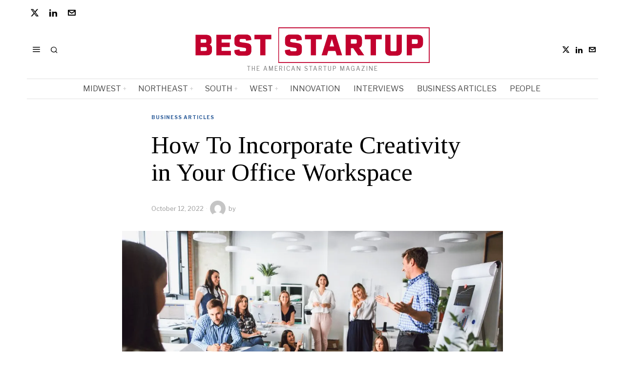

--- FILE ---
content_type: text/html; charset=UTF-8
request_url: https://beststartup.us/how-to-incorporate-creativity-in-your-office-workspace/
body_size: 25760
content:
<!DOCTYPE html>
<html lang="en-US" prefix="og: https://ogp.me/ns#" class="no-js">
<head><style>img.lazy{min-height:1px}</style><link href="https://beststartup.us/wp-content/plugins/w3-total-cache/pub/js/lazyload.min.js" as="script">
	<meta charset="UTF-8">
	<meta name="viewport" content="width=device-width, initial-scale=1.0">
	<link rel="profile" href="http://gmpg.org/xfn/11">
    
	<!--[if lt IE 9]>
	<script src="https://beststartup.us/wp-content/themes/fox/js/html5.js"></script>
	<![endif]-->
    
    <script>
    document.addEventListener('DOMContentLoaded',function(){
        var fox56_async_css = document.querySelectorAll('link[media="fox56_async"],style[media="fox56_async"]')
        if ( ! fox56_async_css ) {
            return;
        }
        for( var link of fox56_async_css ) {
            link.setAttribute('media','all')
        }
    });
</script>
<!-- Google tag (gtag.js) consent mode dataLayer added by Site Kit -->
<script id="google_gtagjs-js-consent-mode-data-layer">
window.dataLayer = window.dataLayer || [];function gtag(){dataLayer.push(arguments);}
gtag('consent', 'default', {"ad_personalization":"denied","ad_storage":"denied","ad_user_data":"denied","analytics_storage":"denied","functionality_storage":"denied","security_storage":"denied","personalization_storage":"denied","region":["AT","BE","BG","CH","CY","CZ","DE","DK","EE","ES","FI","FR","GB","GR","HR","HU","IE","IS","IT","LI","LT","LU","LV","MT","NL","NO","PL","PT","RO","SE","SI","SK"],"wait_for_update":500});
window._googlesitekitConsentCategoryMap = {"statistics":["analytics_storage"],"marketing":["ad_storage","ad_user_data","ad_personalization"],"functional":["functionality_storage","security_storage"],"preferences":["personalization_storage"]};
window._googlesitekitConsents = {"ad_personalization":"denied","ad_storage":"denied","ad_user_data":"denied","analytics_storage":"denied","functionality_storage":"denied","security_storage":"denied","personalization_storage":"denied","region":["AT","BE","BG","CH","CY","CZ","DE","DK","EE","ES","FI","FR","GB","GR","HR","HU","IE","IS","IT","LI","LT","LU","LV","MT","NL","NO","PL","PT","RO","SE","SI","SK"],"wait_for_update":500};
</script>
<!-- End Google tag (gtag.js) consent mode dataLayer added by Site Kit -->

<!-- Open Graph Meta Tags generated by Blog2Social 872 - https://www.blog2social.com -->
<meta property="og:title" content="How To Incorporate Creativity in Your Office Workspace"/>
<meta property="og:description" content="Creating an open and inviting job environment is the key to a successful business. Here’s how to incorporate creativity in your office workspaces."/>
<meta property="og:url" content="/how-to-incorporate-creativity-in-your-office-workspace/"/>
<meta property="og:image:alt" content="How To Incorporate Creativity in Your Office Workspace"/>
<meta property="og:image" content="https://beststartup.us/wp-content/uploads/2022/10/ChalkInk-217253-Creativity-Office-Workspace-image1.jpg"/>
<meta property="og:image:width" content="1092" />
<meta property="og:image:height" content="615" />
<meta property="og:type" content="article"/>
<meta property="og:article:published_time" content="2022-10-12 15:43:51"/>
<meta property="og:article:modified_time" content="2022-10-12 15:43:52"/>
<!-- Open Graph Meta Tags generated by Blog2Social 872 - https://www.blog2social.com -->

<!-- Twitter Card generated by Blog2Social 872 - https://www.blog2social.com -->
<meta name="twitter:card" content="summary">
<meta name="twitter:title" content="How To Incorporate Creativity in Your Office Workspace"/>
<meta name="twitter:description" content="Creating an open and inviting job environment is the key to a successful business. Here’s how to incorporate creativity in your office workspaces."/>
<meta name="twitter:image" content="https://beststartup.us/wp-content/uploads/2022/10/ChalkInk-217253-Creativity-Office-Workspace-image1.jpg"/>
<meta name="twitter:image:alt" content="How To Incorporate Creativity in Your Office Workspace"/>
<!-- Twitter Card generated by Blog2Social 872 - https://www.blog2social.com -->
<meta name="author" content=""/>

<!-- Search Engine Optimization by Rank Math - https://rankmath.com/ -->
<title>How To Incorporate Creativity in Your Office Workspace</title>
<meta name="description" content="Creating an open and inviting job environment is the key to a successful business. Here’s how to incorporate creativity in your office workspaces."/>
<meta name="robots" content="follow, index, max-snippet:-1, max-video-preview:-1, max-image-preview:large"/>
<link rel="canonical" href="https://beststartup.us/how-to-incorporate-creativity-in-your-office-workspace/" />
<meta property="og:locale" content="en_US" />
<meta property="og:type" content="article" />
<meta property="og:title" content="How To Incorporate Creativity in Your Office Workspace" />
<meta property="og:description" content="Creating an open and inviting job environment is the key to a successful business. Here’s how to incorporate creativity in your office workspaces." />
<meta property="og:url" content="https://beststartup.us/how-to-incorporate-creativity-in-your-office-workspace/" />
<meta property="og:site_name" content="Best Startup US" />
<meta property="article:section" content="Business Articles" />
<meta property="og:updated_time" content="2022-10-12T15:43:52+00:00" />
<meta property="og:image" content="https://i0.wp.com/beststartup.us/wp-content/uploads/2022/10/ChalkInk-217253-Creativity-Office-Workspace-image1.jpg" />
<meta property="og:image:secure_url" content="https://i0.wp.com/beststartup.us/wp-content/uploads/2022/10/ChalkInk-217253-Creativity-Office-Workspace-image1.jpg" />
<meta property="og:image:width" content="1092" />
<meta property="og:image:height" content="615" />
<meta property="og:image:alt" content="How To Incorporate Creativity in Your Office Workspace" />
<meta property="og:image:type" content="image/jpeg" />
<meta property="article:published_time" content="2022-10-12T15:43:51+00:00" />
<meta property="article:modified_time" content="2022-10-12T15:43:52+00:00" />
<meta name="twitter:card" content="summary_large_image" />
<meta name="twitter:title" content="How To Incorporate Creativity in Your Office Workspace" />
<meta name="twitter:description" content="Creating an open and inviting job environment is the key to a successful business. Here’s how to incorporate creativity in your office workspaces." />
<meta name="twitter:site" content="@BestStartupUS" />
<meta name="twitter:creator" content="@BestStartupUS" />
<meta name="twitter:image" content="https://i0.wp.com/beststartup.us/wp-content/uploads/2022/10/ChalkInk-217253-Creativity-Office-Workspace-image1.jpg" />
<meta name="twitter:label1" content="Time to read" />
<meta name="twitter:data1" content="1 minute" />
<script type="application/ld+json" class="rank-math-schema">{"@context":"https://schema.org","@graph":[{"@type":["Organization","Person"],"@id":"https://beststartup.us/#person","name":"Best Startup US","url":"https://beststartup.us","sameAs":["https://twitter.com/BestStartupUS","https://www.linkedin.com/company/beststartup-us/"]},{"@type":"WebSite","@id":"https://beststartup.us/#website","url":"https://beststartup.us","name":"Best Startup US","publisher":{"@id":"https://beststartup.us/#person"},"inLanguage":"en-US"},{"@type":"ImageObject","@id":"https://i0.wp.com/beststartup.us/wp-content/uploads/2022/10/ChalkInk-217253-Creativity-Office-Workspace-image1.jpg?fit=1092%2C615&amp;ssl=1","url":"https://i0.wp.com/beststartup.us/wp-content/uploads/2022/10/ChalkInk-217253-Creativity-Office-Workspace-image1.jpg?fit=1092%2C615&amp;ssl=1","width":"1092","height":"615","caption":"How To Incorporate Creativity in Your Office Workspace","inLanguage":"en-US"},{"@type":"BreadcrumbList","@id":"https://beststartup.us/how-to-incorporate-creativity-in-your-office-workspace/#breadcrumb","itemListElement":[{"@type":"ListItem","position":"1","item":{"@id":"https://beststartup.us","name":"Home"}},{"@type":"ListItem","position":"2","item":{"@id":"https://beststartup.us/category/business-articles/","name":"Business Articles"}},{"@type":"ListItem","position":"3","item":{"@id":"https://beststartup.us/how-to-incorporate-creativity-in-your-office-workspace/","name":"How To Incorporate Creativity in Your Office Workspace"}}]},{"@type":"WebPage","@id":"https://beststartup.us/how-to-incorporate-creativity-in-your-office-workspace/#webpage","url":"https://beststartup.us/how-to-incorporate-creativity-in-your-office-workspace/","name":"How To Incorporate Creativity in Your Office Workspace","datePublished":"2022-10-12T15:43:51+00:00","dateModified":"2022-10-12T15:43:52+00:00","isPartOf":{"@id":"https://beststartup.us/#website"},"primaryImageOfPage":{"@id":"https://i0.wp.com/beststartup.us/wp-content/uploads/2022/10/ChalkInk-217253-Creativity-Office-Workspace-image1.jpg?fit=1092%2C615&amp;ssl=1"},"inLanguage":"en-US","breadcrumb":{"@id":"https://beststartup.us/how-to-incorporate-creativity-in-your-office-workspace/#breadcrumb"}},{"@type":"Person","@id":"https://beststartup.us/author/","url":"https://beststartup.us/author/","image":{"@type":"ImageObject","@id":"https://secure.gravatar.com/avatar/?s=96&amp;d=mm&amp;r=g","url":"https://secure.gravatar.com/avatar/?s=96&amp;d=mm&amp;r=g","inLanguage":"en-US"}},{"@type":"BlogPosting","headline":"How To Incorporate Creativity in Your Office Workspace","datePublished":"2022-10-12T15:43:51+00:00","dateModified":"2022-10-12T15:43:52+00:00","articleSection":"Business Articles","author":{"@id":"https://beststartup.us/author/"},"publisher":{"@id":"https://beststartup.us/#person"},"description":"Creating an open and inviting job environment is the key to a successful business. Here\u2019s how to incorporate creativity in your office workspaces.","name":"How To Incorporate Creativity in Your Office Workspace","@id":"https://beststartup.us/how-to-incorporate-creativity-in-your-office-workspace/#richSnippet","isPartOf":{"@id":"https://beststartup.us/how-to-incorporate-creativity-in-your-office-workspace/#webpage"},"image":{"@id":"https://i0.wp.com/beststartup.us/wp-content/uploads/2022/10/ChalkInk-217253-Creativity-Office-Workspace-image1.jpg?fit=1092%2C615&amp;ssl=1"},"inLanguage":"en-US","mainEntityOfPage":{"@id":"https://beststartup.us/how-to-incorporate-creativity-in-your-office-workspace/#webpage"}}]}</script>
<!-- /Rank Math WordPress SEO plugin -->

<link rel='dns-prefetch' href='//www.googletagmanager.com' />
<link rel='dns-prefetch' href='//stats.wp.com' />
<link rel='dns-prefetch' href='//fonts.googleapis.com' />
<link rel='preconnect' href='//i0.wp.com' />
<link rel='preconnect' href='//c0.wp.com' />
<link rel="alternate" title="oEmbed (JSON)" type="application/json+oembed" href="https://beststartup.us/wp-json/oembed/1.0/embed?url=https%3A%2F%2Fbeststartup.us%2Fhow-to-incorporate-creativity-in-your-office-workspace%2F" />
<link rel="alternate" title="oEmbed (XML)" type="text/xml+oembed" href="https://beststartup.us/wp-json/oembed/1.0/embed?url=https%3A%2F%2Fbeststartup.us%2Fhow-to-incorporate-creativity-in-your-office-workspace%2F&#038;format=xml" />
<script id="ezoic-wp-plugin-cmp" src="https://cmp.gatekeeperconsent.com/min.js" data-cfasync="false"></script>
<script id="ezoic-wp-plugin-gatekeeper" src="https://the.gatekeeperconsent.com/cmp.min.js" data-cfasync="false"></script>
<style id='wp-img-auto-sizes-contain-inline-css'>
img:is([sizes=auto i],[sizes^="auto," i]){contain-intrinsic-size:3000px 1500px}
/*# sourceURL=wp-img-auto-sizes-contain-inline-css */
</style>
<link rel='stylesheet' id='jetpack_related-posts-css' href='https://c0.wp.com/p/jetpack/15.3.1/modules/related-posts/related-posts.css' media='all' />
<style id='wp-emoji-styles-inline-css'>

	img.wp-smiley, img.emoji {
		display: inline !important;
		border: none !important;
		box-shadow: none !important;
		height: 1em !important;
		width: 1em !important;
		margin: 0 0.07em !important;
		vertical-align: -0.1em !important;
		background: none !important;
		padding: 0 !important;
	}
/*# sourceURL=wp-emoji-styles-inline-css */
</style>
<link rel='stylesheet' id='wp-block-library-css' href='https://c0.wp.com/c/6.9/wp-includes/css/dist/block-library/style.min.css' media='all' />
<style id='classic-theme-styles-inline-css'>
/*! This file is auto-generated */
.wp-block-button__link{color:#fff;background-color:#32373c;border-radius:9999px;box-shadow:none;text-decoration:none;padding:calc(.667em + 2px) calc(1.333em + 2px);font-size:1.125em}.wp-block-file__button{background:#32373c;color:#fff;text-decoration:none}
/*# sourceURL=/wp-includes/css/classic-themes.min.css */
</style>
<style id='wppb-edit-profile-style-inline-css'>


/*# sourceURL=https://beststartup.us/wp-content/plugins/profile-builder/assets/misc/gutenberg/blocks/build/edit-profile/style-index.css */
</style>
<style id='wppb-login-style-inline-css'>


/*# sourceURL=https://beststartup.us/wp-content/plugins/profile-builder/assets/misc/gutenberg/blocks/build/login/style-index.css */
</style>
<style id='wppb-recover-password-style-inline-css'>


/*# sourceURL=https://beststartup.us/wp-content/plugins/profile-builder/assets/misc/gutenberg/blocks/build/recover-password/style-index.css */
</style>
<style id='wppb-register-style-inline-css'>


/*# sourceURL=https://beststartup.us/wp-content/plugins/profile-builder/assets/misc/gutenberg/blocks/build/register/style-index.css */
</style>
<link rel='stylesheet' id='mediaelement-css' href='https://c0.wp.com/c/6.9/wp-includes/js/mediaelement/mediaelementplayer-legacy.min.css' media='all' />
<link rel='stylesheet' id='wp-mediaelement-css' href='https://c0.wp.com/c/6.9/wp-includes/js/mediaelement/wp-mediaelement.min.css' media='all' />
<style id='jetpack-sharing-buttons-style-inline-css'>
.jetpack-sharing-buttons__services-list{display:flex;flex-direction:row;flex-wrap:wrap;gap:0;list-style-type:none;margin:5px;padding:0}.jetpack-sharing-buttons__services-list.has-small-icon-size{font-size:12px}.jetpack-sharing-buttons__services-list.has-normal-icon-size{font-size:16px}.jetpack-sharing-buttons__services-list.has-large-icon-size{font-size:24px}.jetpack-sharing-buttons__services-list.has-huge-icon-size{font-size:36px}@media print{.jetpack-sharing-buttons__services-list{display:none!important}}.editor-styles-wrapper .wp-block-jetpack-sharing-buttons{gap:0;padding-inline-start:0}ul.jetpack-sharing-buttons__services-list.has-background{padding:1.25em 2.375em}
/*# sourceURL=https://beststartup.us/wp-content/plugins/jetpack/_inc/blocks/sharing-buttons/view.css */
</style>
<link rel="stylesheet" href="https://beststartup.us/wp-content/cache/minify/e7f93.css" media="all" />

<style id='global-styles-inline-css'>
:root{--wp--preset--aspect-ratio--square: 1;--wp--preset--aspect-ratio--4-3: 4/3;--wp--preset--aspect-ratio--3-4: 3/4;--wp--preset--aspect-ratio--3-2: 3/2;--wp--preset--aspect-ratio--2-3: 2/3;--wp--preset--aspect-ratio--16-9: 16/9;--wp--preset--aspect-ratio--9-16: 9/16;--wp--preset--color--black: #000000;--wp--preset--color--cyan-bluish-gray: #abb8c3;--wp--preset--color--white: #ffffff;--wp--preset--color--pale-pink: #f78da7;--wp--preset--color--vivid-red: #cf2e2e;--wp--preset--color--luminous-vivid-orange: #ff6900;--wp--preset--color--luminous-vivid-amber: #fcb900;--wp--preset--color--light-green-cyan: #7bdcb5;--wp--preset--color--vivid-green-cyan: #00d084;--wp--preset--color--pale-cyan-blue: #8ed1fc;--wp--preset--color--vivid-cyan-blue: #0693e3;--wp--preset--color--vivid-purple: #9b51e0;--wp--preset--gradient--vivid-cyan-blue-to-vivid-purple: linear-gradient(135deg,rgb(6,147,227) 0%,rgb(155,81,224) 100%);--wp--preset--gradient--light-green-cyan-to-vivid-green-cyan: linear-gradient(135deg,rgb(122,220,180) 0%,rgb(0,208,130) 100%);--wp--preset--gradient--luminous-vivid-amber-to-luminous-vivid-orange: linear-gradient(135deg,rgb(252,185,0) 0%,rgb(255,105,0) 100%);--wp--preset--gradient--luminous-vivid-orange-to-vivid-red: linear-gradient(135deg,rgb(255,105,0) 0%,rgb(207,46,46) 100%);--wp--preset--gradient--very-light-gray-to-cyan-bluish-gray: linear-gradient(135deg,rgb(238,238,238) 0%,rgb(169,184,195) 100%);--wp--preset--gradient--cool-to-warm-spectrum: linear-gradient(135deg,rgb(74,234,220) 0%,rgb(151,120,209) 20%,rgb(207,42,186) 40%,rgb(238,44,130) 60%,rgb(251,105,98) 80%,rgb(254,248,76) 100%);--wp--preset--gradient--blush-light-purple: linear-gradient(135deg,rgb(255,206,236) 0%,rgb(152,150,240) 100%);--wp--preset--gradient--blush-bordeaux: linear-gradient(135deg,rgb(254,205,165) 0%,rgb(254,45,45) 50%,rgb(107,0,62) 100%);--wp--preset--gradient--luminous-dusk: linear-gradient(135deg,rgb(255,203,112) 0%,rgb(199,81,192) 50%,rgb(65,88,208) 100%);--wp--preset--gradient--pale-ocean: linear-gradient(135deg,rgb(255,245,203) 0%,rgb(182,227,212) 50%,rgb(51,167,181) 100%);--wp--preset--gradient--electric-grass: linear-gradient(135deg,rgb(202,248,128) 0%,rgb(113,206,126) 100%);--wp--preset--gradient--midnight: linear-gradient(135deg,rgb(2,3,129) 0%,rgb(40,116,252) 100%);--wp--preset--font-size--small: 13px;--wp--preset--font-size--medium: 20px;--wp--preset--font-size--large: 36px;--wp--preset--font-size--x-large: 42px;--wp--preset--spacing--20: 0.44rem;--wp--preset--spacing--30: 0.67rem;--wp--preset--spacing--40: 1rem;--wp--preset--spacing--50: 1.5rem;--wp--preset--spacing--60: 2.25rem;--wp--preset--spacing--70: 3.38rem;--wp--preset--spacing--80: 5.06rem;--wp--preset--shadow--natural: 6px 6px 9px rgba(0, 0, 0, 0.2);--wp--preset--shadow--deep: 12px 12px 50px rgba(0, 0, 0, 0.4);--wp--preset--shadow--sharp: 6px 6px 0px rgba(0, 0, 0, 0.2);--wp--preset--shadow--outlined: 6px 6px 0px -3px rgb(255, 255, 255), 6px 6px rgb(0, 0, 0);--wp--preset--shadow--crisp: 6px 6px 0px rgb(0, 0, 0);}:where(.is-layout-flex){gap: 0.5em;}:where(.is-layout-grid){gap: 0.5em;}body .is-layout-flex{display: flex;}.is-layout-flex{flex-wrap: wrap;align-items: center;}.is-layout-flex > :is(*, div){margin: 0;}body .is-layout-grid{display: grid;}.is-layout-grid > :is(*, div){margin: 0;}:where(.wp-block-columns.is-layout-flex){gap: 2em;}:where(.wp-block-columns.is-layout-grid){gap: 2em;}:where(.wp-block-post-template.is-layout-flex){gap: 1.25em;}:where(.wp-block-post-template.is-layout-grid){gap: 1.25em;}.has-black-color{color: var(--wp--preset--color--black) !important;}.has-cyan-bluish-gray-color{color: var(--wp--preset--color--cyan-bluish-gray) !important;}.has-white-color{color: var(--wp--preset--color--white) !important;}.has-pale-pink-color{color: var(--wp--preset--color--pale-pink) !important;}.has-vivid-red-color{color: var(--wp--preset--color--vivid-red) !important;}.has-luminous-vivid-orange-color{color: var(--wp--preset--color--luminous-vivid-orange) !important;}.has-luminous-vivid-amber-color{color: var(--wp--preset--color--luminous-vivid-amber) !important;}.has-light-green-cyan-color{color: var(--wp--preset--color--light-green-cyan) !important;}.has-vivid-green-cyan-color{color: var(--wp--preset--color--vivid-green-cyan) !important;}.has-pale-cyan-blue-color{color: var(--wp--preset--color--pale-cyan-blue) !important;}.has-vivid-cyan-blue-color{color: var(--wp--preset--color--vivid-cyan-blue) !important;}.has-vivid-purple-color{color: var(--wp--preset--color--vivid-purple) !important;}.has-black-background-color{background-color: var(--wp--preset--color--black) !important;}.has-cyan-bluish-gray-background-color{background-color: var(--wp--preset--color--cyan-bluish-gray) !important;}.has-white-background-color{background-color: var(--wp--preset--color--white) !important;}.has-pale-pink-background-color{background-color: var(--wp--preset--color--pale-pink) !important;}.has-vivid-red-background-color{background-color: var(--wp--preset--color--vivid-red) !important;}.has-luminous-vivid-orange-background-color{background-color: var(--wp--preset--color--luminous-vivid-orange) !important;}.has-luminous-vivid-amber-background-color{background-color: var(--wp--preset--color--luminous-vivid-amber) !important;}.has-light-green-cyan-background-color{background-color: var(--wp--preset--color--light-green-cyan) !important;}.has-vivid-green-cyan-background-color{background-color: var(--wp--preset--color--vivid-green-cyan) !important;}.has-pale-cyan-blue-background-color{background-color: var(--wp--preset--color--pale-cyan-blue) !important;}.has-vivid-cyan-blue-background-color{background-color: var(--wp--preset--color--vivid-cyan-blue) !important;}.has-vivid-purple-background-color{background-color: var(--wp--preset--color--vivid-purple) !important;}.has-black-border-color{border-color: var(--wp--preset--color--black) !important;}.has-cyan-bluish-gray-border-color{border-color: var(--wp--preset--color--cyan-bluish-gray) !important;}.has-white-border-color{border-color: var(--wp--preset--color--white) !important;}.has-pale-pink-border-color{border-color: var(--wp--preset--color--pale-pink) !important;}.has-vivid-red-border-color{border-color: var(--wp--preset--color--vivid-red) !important;}.has-luminous-vivid-orange-border-color{border-color: var(--wp--preset--color--luminous-vivid-orange) !important;}.has-luminous-vivid-amber-border-color{border-color: var(--wp--preset--color--luminous-vivid-amber) !important;}.has-light-green-cyan-border-color{border-color: var(--wp--preset--color--light-green-cyan) !important;}.has-vivid-green-cyan-border-color{border-color: var(--wp--preset--color--vivid-green-cyan) !important;}.has-pale-cyan-blue-border-color{border-color: var(--wp--preset--color--pale-cyan-blue) !important;}.has-vivid-cyan-blue-border-color{border-color: var(--wp--preset--color--vivid-cyan-blue) !important;}.has-vivid-purple-border-color{border-color: var(--wp--preset--color--vivid-purple) !important;}.has-vivid-cyan-blue-to-vivid-purple-gradient-background{background: var(--wp--preset--gradient--vivid-cyan-blue-to-vivid-purple) !important;}.has-light-green-cyan-to-vivid-green-cyan-gradient-background{background: var(--wp--preset--gradient--light-green-cyan-to-vivid-green-cyan) !important;}.has-luminous-vivid-amber-to-luminous-vivid-orange-gradient-background{background: var(--wp--preset--gradient--luminous-vivid-amber-to-luminous-vivid-orange) !important;}.has-luminous-vivid-orange-to-vivid-red-gradient-background{background: var(--wp--preset--gradient--luminous-vivid-orange-to-vivid-red) !important;}.has-very-light-gray-to-cyan-bluish-gray-gradient-background{background: var(--wp--preset--gradient--very-light-gray-to-cyan-bluish-gray) !important;}.has-cool-to-warm-spectrum-gradient-background{background: var(--wp--preset--gradient--cool-to-warm-spectrum) !important;}.has-blush-light-purple-gradient-background{background: var(--wp--preset--gradient--blush-light-purple) !important;}.has-blush-bordeaux-gradient-background{background: var(--wp--preset--gradient--blush-bordeaux) !important;}.has-luminous-dusk-gradient-background{background: var(--wp--preset--gradient--luminous-dusk) !important;}.has-pale-ocean-gradient-background{background: var(--wp--preset--gradient--pale-ocean) !important;}.has-electric-grass-gradient-background{background: var(--wp--preset--gradient--electric-grass) !important;}.has-midnight-gradient-background{background: var(--wp--preset--gradient--midnight) !important;}.has-small-font-size{font-size: var(--wp--preset--font-size--small) !important;}.has-medium-font-size{font-size: var(--wp--preset--font-size--medium) !important;}.has-large-font-size{font-size: var(--wp--preset--font-size--large) !important;}.has-x-large-font-size{font-size: var(--wp--preset--font-size--x-large) !important;}
:where(.wp-block-post-template.is-layout-flex){gap: 1.25em;}:where(.wp-block-post-template.is-layout-grid){gap: 1.25em;}
:where(.wp-block-term-template.is-layout-flex){gap: 1.25em;}:where(.wp-block-term-template.is-layout-grid){gap: 1.25em;}
:where(.wp-block-columns.is-layout-flex){gap: 2em;}:where(.wp-block-columns.is-layout-grid){gap: 2em;}
:root :where(.wp-block-pullquote){font-size: 1.5em;line-height: 1.6;}
/*# sourceURL=global-styles-inline-css */
</style>
<link rel="stylesheet" href="https://beststartup.us/wp-content/cache/minify/4c431.css" media="all" />

<link rel='stylesheet' id='fox-google-fonts-css' href='https://fonts.googleapis.com/css?family=Bodoni+Moda%3A700%7CLibre+Franklin%3Aregular%2C900%2C700%2Citalic%7CTinos%3Aregular%2C700%7CLora%3Aregular&#038;display=swap&#038;ver=6.9.1' media='all' />
<link rel="stylesheet" href="https://beststartup.us/wp-content/cache/minify/c83d6.css" media="all" />



















<style id='style56-inline-css'>
:root{--font-body:"Libre Franklin", sans-serif;}:root{--font-heading:"Tinos", serif;}:root{--font-nav:"Libre Franklin", sans-serif;}
/*# sourceURL=style56-inline-css */
</style>
<link rel="stylesheet" href="https://beststartup.us/wp-content/cache/minify/2d372.css" media="all" />


<script id="jetpack_related-posts-js-extra">
var related_posts_js_options = {"post_heading":"h4"};
//# sourceURL=jetpack_related-posts-js-extra
</script>
<script src="https://c0.wp.com/p/jetpack/15.3.1/_inc/build/related-posts/related-posts.min.js" id="jetpack_related-posts-js"></script>
<script src="https://c0.wp.com/c/6.9/wp-includes/js/jquery/jquery.min.js" id="jquery-core-js"></script>
<script src="https://c0.wp.com/c/6.9/wp-includes/js/jquery/jquery-migrate.min.js" id="jquery-migrate-js"></script>

<!-- Google tag (gtag.js) snippet added by Site Kit -->
<!-- Google Analytics snippet added by Site Kit -->
<script src="https://www.googletagmanager.com/gtag/js?id=GT-MJBK845M" id="google_gtagjs-js" async></script>
<script id="google_gtagjs-js-after">
window.dataLayer = window.dataLayer || [];function gtag(){dataLayer.push(arguments);}
gtag("set","linker",{"domains":["beststartup.us"]});
gtag("js", new Date());
gtag("set", "developer_id.dZTNiMT", true);
gtag("config", "GT-MJBK845M", {"googlesitekit_post_type":"post"});
//# sourceURL=google_gtagjs-js-after
</script>
<link rel="https://api.w.org/" href="https://beststartup.us/wp-json/" /><link rel="alternate" title="JSON" type="application/json" href="https://beststartup.us/wp-json/wp/v2/posts/19994" /><script id="ezoic-wp-plugin-js" async src="//www.ezojs.com/ezoic/sa.min.js"></script>
<script data-ezoic="1">window.ezstandalone = window.ezstandalone || {};ezstandalone.cmd = ezstandalone.cmd || [];</script>
<meta name="generator" content="Site Kit by Google 1.168.0" />	<style>img#wpstats{display:none}</style>
		    <style id="css-preview">
        .topbar56 .container .row { height : 32px ;} .topbar56 { border-bottom-width : 0px ;} .topbar56 { border-top-width : 0px ;} .topbar56__container { border-bottom-width : 0px ;} .topbar56__container { border-top-width : 0px ;} .main_header56 .container { padding-top : 14px ;} .main_header56 .container { padding-bottom : 14px ;} .main_header56 { border-bottom-width : 0px ;} .main_header56__container { border-bottom-width : 0px ;} .header_bottom56 .container .row { height : 40px ;} .header_bottom56 { border-bottom-width : 0px ;} .header_bottom56 { border-top-width : 0px ;} .header_bottom56__container { border-bottom-width : 1px ;} .header_bottom56__container { border-top-width : 1px ;} .header_bottom56, .header_bottom56__container { border-color : #e0e0e0 ;} .header_desktop56 .logo56 img { width : 480px ;} .header_mobile56 .logo56 img { height : 28px ;} .text-logo { font-family : Bodoni Moda ;} .text-logo { font-weight : 700 ;} .text-logo { font-style : normal ;} .text-logo { font-size : 50px ;} .text-logo { line-height : 1.1 ;} .text-logo { letter-spacing : 0px ;} .text-logo { text-transform : none ;} .site-description { margin-top : 5px ;} .site-description { color : #797979 ;} .slogan { font-family : var(--font-body) ;} .slogan { font-weight : 400 ;} .slogan { font-style : normal ;} .slogan { font-size : 12px ;} .slogan { line-height : 1.1 ;} .slogan { letter-spacing : 2px ;} .slogan { text-transform : uppercase ;} .header56__social li + li { margin-left : 3px ;} .header56__social a { width : 24px ;} .header56__social a { height : 24px ;} .header56__social a { font-size : 16px ;} .header56__social a img { width : 16px ;} .header56__social a { border-radius : 0px ;} .header56__social a { border-width : 0px ;} .search-btn img, .searchform button img { width : 32px ;} .header56__search .search-btn { font-size : 16px ;} .header56__btn__1 { border-width : 1px ;} .header56__btn__1 { border-radius : 0px ;} .header56__btn__2 { border-width : 1px ;} .header56__btn__2 { border-radius : 0px ;} .hamburger--type-icon { font-size : 18px ;} .hamburger--type-icon { width : 40px ;} .hamburger--type-icon { height : 40px ;} .hamburger--type-icon { border-width : 0px ;} .hamburger--type-icon { border-radius : 0px ;} .hamburger--type-image { width : 40px ;} .mainnav ul.menu > li > a { padding-left : 12px ;} .mainnav ul.menu > li > a { padding-right : 12px ;} .mainnav ul.menu > li > a { font-weight : 400 ;} .mainnav ul.menu > li > a { font-size : 16px ;} .mainnav ul.menu > li > a { letter-spacing : 0px ;} .mainnav ul.menu > li > a { text-transform : uppercase ;} .mainnav ul.menu > li > a { line-height : 40px ;} .mainnav ul.menu > li > a { color : #494949 ;} .mainnav ul.menu > li > a:hover { color : #000000 ;} .mainnav ul.menu > li.current-menu-item > a, .mainnav ul.menu > li.current-menu-ancestor > a { color : #000000 ;} .mainnav ul.menu > li > a:after { width : 100% ;} .mainnav ul.menu > li > a:after { left : calc((100% - 100%)/2) ;} .mainnav ul.menu > li > a:after { height : 2px ;} .mainnav .mk { color : #cccccc ;} .mainnav .mk { font-size : 14px ;} .mainnav .mk { margin-left : 3px ;} .mainnav ul.sub-menu { width : 180px ;} .mega.column-2 > .sub-menu { width : calc(2*180px) ;} .mega.column-3 > .sub-menu { width : calc(3*180px) ;} .mainnav ul.sub-menu, .mainnav li.mega > .submenu-display-items .post-nav-item-title { font-style : normal ;} .mainnav ul.sub-menu, .mainnav li.mega > .submenu-display-items .post-nav-item-title { font-size : 12px ;} .mainnav ul.sub-menu { background : #fff ;} .mainnav ul.sub-menu { padding-top : 0px ;} .mainnav ul.sub-menu { padding-bottom : 0px ;} .mainnav ul.sub-menu { padding-left : 0px ;} .mainnav ul.sub-menu { padding-right : 0px ;} .mainnav ul.sub-menu { border-top-width : 1px ;} .mainnav ul.sub-menu { border-right-width : 1px ;} .mainnav ul.sub-menu { border-bottom-width : 1px ;} .mainnav ul.sub-menu { border-left-width : 1px ;} .mainnav ul.sub-menu { border-radius : 0px ;} .mainnav ul.sub-menu { box-shadow : 0 5px 20px rgba(0,0,0,0.0) ;} .mainnav ul.menu > li.menu-item-has-children:after,.mainnav ul.menu > li.mega:after { border-bottom-color : #fff ;} .mainnav ul.menu > li.menu-item-has-children:before,.mainnav ul.menu > li.mega:before { border-bottom-color : #ccc ;} .mainnav ul.sub-menu a { padding-left : 12px ;} .mainnav ul.sub-menu a { padding-right : 12px ;} .mainnav ul.sub-menu a { line-height : 28px ;} .mainnav ul.sub-menu a:hover { color : #111111 ;} .mainnav ul.sub-menu a:hover { background-color : #f0f0f0 ;} .mainnav ul.sub-menu li { border-top-color : #e0e0e0 ;} .mainnav li.mega .sub-menu > li:before { border-left-color : #e0e0e0 ;} .header_mobile56 .container .row, .header_mobile56__height { height : 54px ;} .header_mobile56 { background-color : #fff ;} .header_mobile56 { border-bottom-width : 0px ;} .header_mobile56 { border-top-width : 0px ;} .header_mobile56 { box-shadow : 0 4px 10px rgba(0,0,0,0.0) ;} .offcanvas56 { width : 280px ;} .offcanvas56__overlay { background : rgba(0,0,0,0.5) ;} .offcanvas56 { padding-top : 12px ;} .offcanvas56 { padding-bottom : 12px ;} .offcanvas56 { padding-left : 12px ;} .offcanvas56 { padding-right : 12px ;} .offcanvas56__element + .offcanvas56__element { margin-top : 20px ;} .offcanvasnav56 ul.sub-menu, .offcanvasnav56 li + li { border-top-width : 0px ;} .offcanvasnav56 { font-family : var(--font-nav) ;} .offcanvasnav56 { font-weight : 400 ;} .offcanvasnav56 { font-style : normal ;} .offcanvasnav56 { font-size : 15px ;} .offcanvasnav56 { text-transform : none ;} .offcanvasnav56 a, .offcanvasnav56 .mk { line-height : 42px ;} .offcanvasnav56 .mk { width : 42px ;} .offcanvasnav56 .mk { height : 42px ;} .offcanvasnav56 a { padding-left : 0px ;} .offcanvasnav56 ul ul { font-family : var(--font-nav) ;} .offcanvasnav56 ul ul a, .offcanvasnav56 ul ul .mk { line-height : 32px ;} .offcanvasnav56 ul ul .mk { width : 32px ;} .offcanvasnav56 ul ul .mk { height : 32px ;} .masthead--sticky .masthead__wrapper.before-sticky { border-bottom-width : 1px ;} .masthead--sticky .masthead__wrapper.before-sticky { border-color : #e0e0e1 ;} .masthead--sticky .masthead__wrapper.before-sticky { box-shadow : 0 3px 10px rgba(0,0,0,0.0) ;} .minimal-logo img { height : 20px ;} .builder56 { padding-top : 20px ;} .builder56 { padding-bottom : 0px ;} .builder56__section + .builder56__section { margin-top : 24px ;} .heading56, .section-heading h2, .fox-heading .heading-title-main { font-family : var(--font-nav) ;} .heading56, .section-heading h2, .fox-heading .heading-title-main { font-weight : 900 ;} .heading56, .section-heading h2, .fox-heading .heading-title-main { font-style : normal ;} .heading56, .section-heading h2, .fox-heading .heading-title-main { font-size : 14px ;} .heading56, .section-heading h2, .fox-heading .heading-title-main { line-height : 1.3 ;} .heading56, .section-heading h2, .fox-heading .heading-title-main { letter-spacing : 1px ;} .heading56, .section-heading h2, .fox-heading .heading-title-main { text-transform : uppercase ;} .titlebar56__main { width : 600px ;} .titlebar56 .container { padding : 2em 0 ;} .titlebar56 { border-top-width : 0px ;} .titlebar56 { border-bottom-width : 0px ;} .titlebar56 .container { border-bottom-width : 1px ;} .titlebar56, .titlebar56 .container { border-color : #e0e0e0 ;} .titlebar56__title { font-family : var(--font-heading) ;} .titlebar56__title { font-size : 44px ;} .titlebar56__title { text-transform : none ;} .titlebar56__description { font-family : var(--font-body) ;} .toparea56 .blog56--grid { column-gap : 32px ;} .toparea56 .blog56--list { column-gap : 32px ;} .toparea56 .masonry-cell { padding-left : calc(32px/2) ;} .toparea56 .masonry-cell { padding-right : calc(32px/2) ;} .toparea56 .main-masonry { margin-left : calc(-32px/2) ;} .toparea56 .main-masonry { margin-right : calc(-32px/2) ;} .toparea56 .row56 { column-gap : 32px ;} .toparea56 .blog56__sep { column-gap : 32px ;} .toparea56 .blog56__sep__line { transform : translate( calc(32px/2), 0 ) ;} .toparea56 .carousel-cell { padding : 0 16px ;} .toparea56 .carousel56__container { margin : 0 -16px ;} .toparea56 .blog56--grid { row-gap : 32px ;} .toparea56 .blog56--list { row-gap : 32px ;} .toparea56 .masonry-cell { padding-top : 32px ;} .toparea56 .main-masonry { margin-top : -32px ;} .toparea56 .post56__sep__line { top : calc(-32px/2) ;} .toparea56 .blog56__sep__line { border-right-width : 0px ;} .toparea56 .post56__sep__line { border-top-width : 0px ;} .toparea56 .post56--list--thumb-percent .thumbnail56 { width : 54% ;} .toparea56 .post56--list--thumb-percent .thumbnail56 + .post56__text { width : calc(100% - 54%) ;} .toparea56 .post56--list--thumb-pixel .thumbnail56 { width : 400px ;} .toparea56 .post56--list--thumb-pixel .thumbnail56 + .post56__text { width : calc(100% - 400px) ;} .toparea56 .post56--list--thumb-left .thumbnail56 { padding-right : 45px ;} .toparea56 > .container > .blog56--list .post56--list--thumb-right .thumbnail56 { padding-left : 45px ;} .pagination56 .page-numbers { border-width : 0px ;} .pagination56 .page-numbers { border-radius : 0px ;} .pagination56 .page-numbers { font-family : var(--font-heading) ;} .pagination56 .page-numbers { background : rgba(0,0,0,.1) ;} .pagination56 .page-numbers:hover, .pagination56 .page-numbers.current { background : rgba(0,0,0,.2) ;} .post56__padding { padding-bottom : 80% ;} .post56__height { height : 320px ;} .post56__overlay { background : rgba(0,0,0,.3) ;} .blog56--grid { column-gap : 32px ;} .blog56--list { column-gap : 32px ;} .masonry-cell { padding-left : calc(32px/2) ;} .masonry-cell { padding-right : calc(32px/2) ;} .main-masonry { margin-left : calc(-32px/2) ;} .main-masonry { margin-right : calc(-32px/2) ;} .row56 { column-gap : 32px ;} .blog56__sep { column-gap : 32px ;} .blog56__sep__line { transform : translate( calc(32px/2), 0 ) ;} .blog56--grid { row-gap : 32px ;} .blog56--list { row-gap : 32px ;} .masonry-cell { padding-top : 32px ;} .main-masonry { margin-top : -32px ;} .post56__sep__line { top : calc(-32px/2) ;} .component56 + .component56 { margin-top : 8px ;} .thumbnail56 { margin-bottom : 10px ;} .title56 { margin-bottom : 10px ;} .excerpt56 { margin-bottom : 10px ;} .blog56__sep__line { border-right-width : 0px ;} .post56__sep__line { border-top-width : 1px ;} .post56__sep__line { border-color : #eaeaea ;} .post56 { border-radius : 0px ;} .post56 { box-shadow : 2px 8px 20px rgba(0,0,0,0.0) ;} .post56 .post56__text { padding : 0px ;} .post56--list--thumb-percent .thumbnail56 { width : 40% ;} .post56--list--thumb-percent .thumbnail56 + .post56__text { width : calc(100% - 40%) ;} .post56--list--thumb-pixel .thumbnail56 { width : 240px ;} .post56--list--thumb-pixel .thumbnail56 + .post56__text { width : calc(100% - 240px) ;} .post56--list--thumb-left .thumbnail56 { padding-right : 24px ;} .post56--list--thumb-right .thumbnail56 { padding-left : 24px ;} .thumbnail56 img, .thumbnail56__overlay { border-radius : 0px ;} .thumbnail56__overlay { background : #000 ;} .thumbnail56 .thumbnail56__hover-img { width : 40% ;} .title56 { font-family : var(--font-heading) ;} .title56 { font-style : normal ;} .title56 { font-size : 26px ;} .title56 a:hover { text-decoration : underline ;} .title56 a:hover { text-decoration-color : #cccccc ;} .excerpt56 { color : #555555 ;} .meta56__author a img { width : 32px ;} .meta56 { font-family : var(--font-nav) ;} .meta56 { font-weight : 400 ;} .meta56 { font-style : normal ;} .meta56 { font-size : 13px ;} .meta56 { text-transform : none ;} .meta56 { color : #999999 ;} .meta56 a { color : #999999 ;} .meta56 a:hover { color : #555555 ;} .meta56__category--fancy { font-family : var(--font-nav) ;} .meta56__category--fancy { font-weight : 700 ;} .meta56__category--fancy { font-style : normal ;} .meta56__category--fancy { font-size : 10px ;} .meta56__category--fancy { letter-spacing : 1px ;} .meta56__category--fancy { text-transform : uppercase ;} .single56__title { font-family : var(--font-heading) ;} .single56__title { font-weight : 400 ;} .single56__title { font-style : normal ;} .single56__title { font-size : 51px ;} .single56__subtitle { max-width : 600px ;} .single56__subtitle { color : #797979 ;} .single56__subtitle { font-family : var(--font-heading) ;} .single56__subtitle { font-weight : 400 ;} .single56__subtitle { font-style : normal ;} .single56__subtitle { font-size : 22px ;} .single56__subtitle { line-height : 1.4 ;} :root { --narrow-width : 660px ;} .single56__post_content { font-family : Lora ;} .single56__post_content { font-style : normal ;} .single56__post_content { font-size : 18px ;} .single56__post_content { line-height : 1.7 ;} .single56__heading { font-family : var(--font-nav) ;} .single56__heading { font-weight : 400 ;} .single56__heading { font-style : normal ;} .single56__heading { font-size : 20px ;} .single56__heading { letter-spacing : 0px ;} .single56__heading { text-transform : uppercase ;} .single56__heading { text-align : center ;} .single56--small-heading-normal .single56__heading { border-top-width : 1px ;} .authorbox56 { border-top-width : 0px ;} .authorbox56 { border-right-width : 0px ;} .authorbox56 { border-bottom-width : 0px ;} .authorbox56 { border-left-width : 0px ;} .authorbox56__avatar { width : 90px ;} .authorbox56__text { width : calc(100% - 90px) ;} .authorbox56__name { margin-bottom : 10px ;} .authorbox56__name { font-weight : 700 ;} .authorbox56__name { font-size : 1.3em ;} .authorbox56__description { line-height : 1.4 ;} .terms56 a { font-weight : 700 ;} .terms56 a { font-size : 0,8em ;} .terms56 a { letter-spacing : 1px ;} .terms56 a { text-transform : uppercase ;} .terms56 a { line-height : 24px ;} .terms56 a { border-radius : 0px ;} .terms56 a { border-width : 0px ;} .terms56 a { color : #000 ;} .terms56 a { background : #fff ;} .singlenav56__post__bg { padding-bottom : 45% ;} .singlenav56--1cols .singlenav56__post__bg { padding-bottom : calc(45%/1.8) ;} .single56__related .title56 { font-size : 18px ;} .share56--inline a { width : 32px ;} .share56--inline a { height : 32px ;} .share56--full a { height : 32px ;} .share56 a { font-size : 18px ;} .share56--inline a { border-radius : 40px ;} .share56--full a { border-radius : 0px ;} .share56--inline li + li { margin-left : 8px ;} .share56--full ul { column-gap : 8px ;} .share56--custom a { color : #ffffff ;} .share56--custom a { background : #dddddd ;} .share56--custom a { border-width : 0px ;} .share56--custom a:hover { color : #000000 ;} .share56--custom a:hover { background : #eeeeee ;} .sidedock56__heading { background : #000 ;} .sidedock56__post .title56 { font-size : 18px ;} .progress56 { height : 3px ;} .footer_sidebar56 .widget + .widget { margin-top : 12px ;} .footer_sidebar56  .widget + .widget { padding-top : 12px ;} .footer56__col__sep { border-color : #e0e0e0 ;} .footer_sidebar56 { background-color : #fafafa ;} .footer_sidebar56 { border-top-width : 1px ;} .footer_sidebar56 { border-color : #eaeaea ;} .footer_bottom56 { background-color : #ffffff ;} .footer_bottom56 .container { padding : 20px 0 ;} .footer_bottom56 { border-top-width : 1px ;} .footer_bottom56 { border-color : #eaeaea ;} .footer56__logo img { width : 350px ;} .footer56__social li + li { margin-left : 3px ;} .footer56__social a { width : 24px ;} .footer56__social a { height : 24px ;} .footer56__social a { font-size : 16px ;} .footer56__social a img { width : 16px ;} .footer56__social a { border-radius : 0px ;} .footer56__social a { border-width : 0px ;} .footer56__nav li + li { margin-left : 10px ;} .footer56__nav a { font-size : 11px ;} .footer56__nav a { letter-spacing : 1px ;} .footer56__nav a { text-transform : uppercase ;} .scrollup56--noimage { border-width : 0px ;} body { font-weight : 400 ;} body { font-size : 15px ;} body { line-height : 1.5 ;} body { letter-spacing : 0px ;} body { text-transform : none ;} h1, h2, h3, h4, h5, h6 { font-weight : 700 ;} h1, h2, h3, h4, h5, h6 { line-height : 1.1 ;} h1, h2, h3, h4, h5, h6 { text-transform : none ;} h2 { font-size : 33px ;} h3 { font-size : 26px ;} h4 { font-size : 20px ;} body { color : #000000 ;} a { color : #31609c ;} a:hover { color : #31609c ;} :root { --border-color : #e0e0e1 ;} :root { --accent-color : #31609c ;} :root { --content-width : 1170px ;} .secondary56 .secondary56__sep { border-left-width : 0px ;} :root { --sidebar-content-spacing : 32px ;} body { background-color : rgba(255,255,255,1) ;} body.layout-boxed #wi-all { background-size : cover ;} body.layout-boxed #wi-all { background-position : center center ;} body.layout-boxed #wi-all { background-attachment : scroll ;} body.layout-boxed #wi-all { background-repeat : no-repeat ;} body.layout-boxed #wi-all { border-top-width : 0px ;} body.layout-boxed #wi-all { border-right-width : 0px ;} body.layout-boxed #wi-all { border-bottom-width : 0px ;} body.layout-boxed #wi-all { border-left-width : 0px ;} :root { --button-border-radius : 0px ;} button,input[type="submit"],.btn56 { font-family : var(--font-nav) ;} button,input[type="submit"],.btn56 { font-weight : 700 ;} button,input[type="submit"],.btn56 { font-style : normal ;} button,input[type="submit"],.btn56 { font-size : 10px ;} button,input[type="submit"],.btn56 { letter-spacing : 2px ;} button,input[type="submit"],.btn56 { text-transform : uppercase ;} :root { --button-height : 48px ;} :root { --button-padding : 28px ;} :root { --button-shadow : 2px 8px 20px rgba(0,0,0,0.0) ;} :root { --button-hover-shadow : 2px 8px 20px rgba(0,0,0,0.0) ;} :root { --input-border-width : 1px ;} input[type="text"], input[type="number"], input[type="email"], input[type="url"], input[type="date"], input[type="password"], textarea, .fox-input { font-family : var(--font-nav) ;} input[type="text"], input[type="number"], input[type="email"], input[type="url"], input[type="date"], input[type="password"], textarea, .fox-input { font-style : normal ;} input[type="text"], input[type="number"], input[type="email"], input[type="url"], input[type="date"], input[type="password"], textarea, .fox-input { font-size : 12px ;} input[type="text"], input[type="number"], input[type="email"], input[type="url"], input[type="date"], input[type="password"], textarea, .fox-input { text-transform : none ;} :root { --input-border-radius : 1px ;} :root { --input-height : 46px ;} :root { --input-placeholder-opacity : 0.6 ;} :root { --input-background : #f0f0f0 ;} :root { --input-color : #777777 ;} :root { --input-border-color : #f0f0f0 ;} :root { --input-shadow : 2px 8px 20px rgba(0,0,0,0.0) ;} :root { --input-focus-background : #eaeaea ;} :root { --input-focus-border-color : #f0f0f0 ;} :root { --input-focus-shadow : 2px 8px 20px rgba(0,0,0,0.0) ;} .secondary56 .widget + .widget { margin-top : 20px ;} .secondary56 .widget + .widget { padding-top : 20px ;} .secondary56 .widget + .widget { border-top-width : 0px ;} .widget-title, .secondary56 .wp-block-heading { font-family : var(--font-nav) ;} .widget-title, .secondary56 .wp-block-heading { font-weight : 900 ;} .widget-title, .secondary56 .wp-block-heading { font-style : normal ;} .widget-title, .secondary56 .wp-block-heading { font-size : 10px ;} .widget-title, .secondary56 .wp-block-heading { letter-spacing : 1px ;} .widget-title, .secondary56 .wp-block-heading { text-transform : uppercase ;} .widget-title, .secondary56 .wp-block-heading { border-top-width : 0px ;} .widget-title, .secondary56 .wp-block-heading { border-right-width : 0px ;} .widget-title, .secondary56 .wp-block-heading { border-bottom-width : 0px ;} .widget-title, .secondary56 .wp-block-heading { border-left-width : 0px ;} .widget-title, .secondary56 .wp-block-heading { border-color : #e0e0e0 ;} .widget-title, .secondary56 .wp-block-heading { padding-top : 0px ;} .widget-title, .secondary56 .wp-block-heading { padding-right : 0px ;} .widget-title, .secondary56 .wp-block-heading { padding-bottom : 0px ;} .widget-title, .secondary56 .wp-block-heading { padding-left : 0px ;} .widget-title, .secondary56 .wp-block-heading { margin-top : 0px ;} .widget-title, .secondary56 .wp-block-heading { margin-right : 0px ;} .widget-title, .secondary56 .wp-block-heading { margin-bottom : 8px ;} .widget-title, .secondary56 .wp-block-heading { margin-left : 0px ;} :root { --list-widget-border-style : none ;} .widget_archive ul, .widget_nav_menu ul, .widget_meta ul, .widget_recent_entries ul, .widget_pages ul, .widget_categories ul, .widget_product_categories ul, .widget_recent_comments ul, ul.wp-block-categories-list, ul.wp-block-archives-list { font-family : var(--font-heading) ;} .widget_archive ul, .widget_nav_menu ul, .widget_meta ul, .widget_recent_entries ul, .widget_pages ul, .widget_categories ul, .widget_product_categories ul, .widget_recent_comments ul, ul.wp-block-categories-list, ul.wp-block-archives-list { font-weight : 400 ;} .widget_archive ul, .widget_nav_menu ul, .widget_meta ul, .widget_recent_entries ul, .widget_pages ul, .widget_categories ul, .widget_product_categories ul, .widget_recent_comments ul, ul.wp-block-categories-list, ul.wp-block-archives-list { font-size : 16px ;} .widget_archive ul, .widget_nav_menu ul, .widget_meta ul, .widget_recent_entries ul, .widget_pages ul, .widget_categories ul, .widget_product_categories ul, .widget_recent_comments ul, ul.wp-block-categories-list, ul.wp-block-archives-list { text-transform : none ;} :root { --list-widget-border-color : #e0e0e1 ;} :root { --list-widget-spacing : 6px ;} .single56--link-4 .single56__content a { text-decoration : none ;} .single56--link-4 .single56__content a { text-decoration-thickness : 1px ;} .single56--link-4 .single56__content a:hover { text-decoration : none ;} .single56--link-4 .single56__content a:hover { text-decoration-thickness : 1px ;} blockquote { font-family : var(--font-body) ;} blockquote { font-weight : 400 ;} blockquote { font-style : italic ;} blockquote { font-size : 30px ;} blockquote { letter-spacing : 0px ;} blockquote { text-transform : none ;} blockquote { border-top-width : 0px ;} blockquote { border-right-width : 0px ;} blockquote { border-bottom-width : 0px ;} blockquote { border-left-width : 0px ;} .wp-caption-text, .wp-element-caption, .single_thumbnail56 figcaption, .thumbnail56 figcaption, .wp-block-image figcaption, .blocks-gallery-caption { color : #797979 ;} .wp-caption-text, .single_thumbnail56 figcaption, .thumbnail56 figcaption, .wp-block-image figcaption, .blocks-gallery-caption { font-family : var(--font-body) ;} .wp-caption-text, .single_thumbnail56 figcaption, .thumbnail56 figcaption, .wp-block-image figcaption, .blocks-gallery-caption { font-style : normal ;} .wp-caption-text, .single_thumbnail56 figcaption, .thumbnail56 figcaption, .wp-block-image figcaption, .blocks-gallery-caption { font-size : 14px ;} .wi-dropcap,.enable-dropcap .dropcap-content > p:first-of-type:first-letter, p.has-drop-cap:not(:focus):first-letter { font-family : var(--font-heading) ;} .wi-dropcap,.enable-dropcap .dropcap-content > p:first-of-type:first-letter, p.has-drop-cap:not(:focus):first-letter { font-weight : 400 ;} :root { --darkmode-bg : #000 ;} :root { --darkmode-border-color : rgba(255,255,255,0.12) ;} .lamp56--icon .lamp56__part, .lamp56--icon_text .lamp56__part { height : 24px ;} .lamp56--icon .lamp56__part { width : 24px ;} .lamp56__part i { font-size : 18px ;} .legacy-686e157376d42 .row { margin : 0 -10px ;} .legacy-686e157376d42 .col { padding : 0 10px ;} .legacy-686e157376d42 .row { margin-top : -20px ;} .legacy-686e157376d42 .col { padding-top : 20px ;} .legacy-686e157376d42 .col + .col { border-left-width : 0px ;} .legacy-686e157376d42 .secondary56__sep { border-left-width : 0px ;} .legacy-686e157376d7e .row56__col--big .post56--list--thumb-pixel .thumbnail56 { width : 400px ;} .legacy-686e157376d7e .row56__col--big .post56--list--thumb-pixel .thumbnail56 + .post56__text { width : calc(100% - 400px) ;} .legacy-686e157376d7e .row56__col--big .title56 { font-size : 2.1em ;} .legacy-686e157376d7e .row56__col--medium .post56--list--thumb-pixel .thumbnail56 { width : 120px ;} .legacy-686e157376d7e .row56__col--medium .post56--list--thumb-pixel .thumbnail56 + .post56__text { width : calc(100% - 120px) ;} .legacy-686e157376d7e .row56__col--medium .title56 { font-size : 1.625em ;} .legacy-686e157376d7e .row56__col--small .post56--list--thumb-pixel .thumbnail56 { width : 120px ;} .legacy-686e157376d7e .row56__col--small .post56--list--thumb-pixel .thumbnail56 + .post56__text { width : calc(100% - 120px) ;} .legacy-686e157376d7e .row56__col--small .title56 { font-size : 1.3em ;} .legacy-686e157376d7e .row56__col--small .excerpt56 { font-size : 13px ;} .legacy-686e157376d7e .row56__col--small .excerpt56 { line-height : 1.3 ;} .legacy-686e157376d7e .post56__padding { padding-bottom : 80% ;} .legacy-686e157376d7e .post56__height { height : 320px ;} .legacy-686e157376d7e .post56__overlay { background : rgba(0,0,0,.3) ;} .legacy-686e157376d7e .post56 { border-radius : 0px ;} .legacy-686e157376d7e .post56 { box-shadow : 2px 8px 20px rgba(0,0,0,0.0) ;} .legacy-686e157376d7e .post56__text { padding : 0px ;} .legacy-686e157376d7e .row56 { column-gap : 40px ;} .legacy-686e157376d7e .blog56__sep { column-gap : 40px ;} .legacy-686e157376d7e .blog56__sep__line { transform : translate( calc(40px/2), 0 ) ;} .legacy-686e157376d7e .blog56--grid { row-gap : 32px ;} .legacy-686e157376d7e .post56__sep__line { top : calc(-32px/2) ;} .legacy-686e157376d7e .blog56--list { row-gap : 32px ;} .legacy-686e157376d7e .component56 + .component56 { margin-top : 8px ;} .legacy-686e157376d7e .thumbnail56 { margin-bottom : 10px ;} .legacy-686e157376d7e .title56 { margin-bottom : 10px ;} .legacy-686e157376d7e .excerpt56 { margin-bottom : 10px ;} .legacy-686e157376d7e .blog56__sep__line { border-right-width : 1px ;} .legacy-686e157376d7e .blog56__sep__line { border-color : #e0e0e0 ;} .legacy-686e157376d7e .post56__sep__line { border-top-width : 0px ;} .legacy-686e157376d7e .thumbnail56 img { border-radius : 0px ;} .legacy-686e157376d7e .thumbnail56 .thumbnail56__hover-img { width : 40% ;} .legacy-686e157376d7e .meta56__author img { width : 32px ;} .legacy-686e157377265 .heading56--middle-line .heading56__line { height : 1px ;} .legacy-686e157377265 .heading56--border-top { border-top-width : 1px ;} .legacy-686e157377265 .heading56--border-bottom { border-bottom-width : 1px ;} .legacy-686e157377265 .heading56--border-around .heading56__text { border-width : 1px ;} .legacy-686e157377265 .heading56 { font-size : 18px ;} .legacy-686e157377265 .heading56--middle-line .heading56__line { background-color : #e0e0e1 ;} .legacy-686e157377265 .heading56--border-top, .legacy-686e157377265 .heading56--border-bottom { border-color : #e0e0e1 ;} .legacy-686e157377265 .heading56--border-around .heading56__text { border-color : #e0e0e1 ;} .legacy-686e157377290 .row { margin : 0 -10px ;} .legacy-686e157377290 .col { padding : 0 10px ;} .legacy-686e157377290 .row { margin-top : -20px ;} .legacy-686e157377290 .col { padding-top : 20px ;} .legacy-686e157377290 .col + .col { border-left-width : 0px ;} .legacy-686e157377290 .secondary56__sep { border-left-width : 0px ;} .legacy-686e1573772ab .compact-titles .title56 { border-top-width : 0px ;} .legacy-686e1573772ab .post56__padding { padding-bottom : 80% ;} .legacy-686e1573772ab .post56__height { height : 320px ;} .legacy-686e1573772ab .post56__overlay { background : rgba(0,0,0,.3) ;} .legacy-686e1573772ab .post56 { border-radius : 0px ;} .legacy-686e1573772ab .post56 { box-shadow : 2px 8px 20px rgba(0,0,0,0.0) ;} .legacy-686e1573772ab .post56__text { padding : 0px ;} .legacy-686e1573772ab .blog56--grid { column-gap : 32px ;} .legacy-686e1573772ab .blog56__sep { column-gap : 32px ;} .legacy-686e1573772ab .blog56__sep__line { transform : translate( calc(32px/2), 0 ) ;} .legacy-686e1573772ab .blog56--grid { row-gap : 32px ;} .legacy-686e1573772ab .post56__sep__line { top : calc(-32px/2) ;} .legacy-686e1573772ab .component56 + .component56 { margin-top : 8px ;} .legacy-686e1573772ab .thumbnail56 { margin-bottom : 10px ;} .legacy-686e1573772ab .title56 { margin-bottom : 10px ;} .legacy-686e1573772ab .excerpt56 { margin-bottom : 10px ;} .legacy-686e1573772ab .blog56__sep__line { border-right-width : 1px ;} .legacy-686e1573772ab .blog56__sep__line { border-color : #e0e0e0 ;} .legacy-686e1573772ab .post56__sep__line { border-top-width : 0px ;} .legacy-686e1573772ab .thumbnail56 img { border-radius : 0px ;} .legacy-686e1573772ab .thumbnail56 .thumbnail56__hover-img { width : 40% ;} .legacy-686e1573772ab .meta56__author img { width : 32px ;} .legacy-686e1573772ab .title56 { font-size : 21px ;} .legacy-686e15737757a .heading56--middle-line .heading56__line { height : 1px ;} .legacy-686e15737757a .heading56--border-top { border-top-width : 1px ;} .legacy-686e15737757a .heading56--border-bottom { border-bottom-width : 1px ;} .legacy-686e15737757a .heading56--border-around .heading56__text { border-width : 1px ;} .legacy-686e15737757a .heading56 { font-size : 18px ;} .legacy-686e15737757a .heading56--middle-line .heading56__line { background-color : #e0e0e1 ;} .legacy-686e15737757a .heading56--border-top, .legacy-686e15737757a .heading56--border-bottom { border-color : #e0e0e1 ;} .legacy-686e15737757a .heading56--border-around .heading56__text { border-color : #e0e0e1 ;} .legacy-686e1573775af .row { margin : 0 -10px ;} .legacy-686e1573775af .col { padding : 0 10px ;} .legacy-686e1573775af .row { margin-top : -20px ;} .legacy-686e1573775af .col { padding-top : 20px ;} .legacy-686e1573775af .col + .col { border-left-width : 0px ;} .legacy-686e1573775af .secondary56__sep { border-left-width : 0px ;} .legacy-686e1573775cd .row56__col--big .post56--list--thumb-pixel .thumbnail56 { width : 400px ;} .legacy-686e1573775cd .row56__col--big .post56--list--thumb-pixel .thumbnail56 + .post56__text { width : calc(100% - 400px) ;} .legacy-686e1573775cd .row56__col--big .title56 { font-size : 2.1em ;} .legacy-686e1573775cd .row56__col--medium .post56--list--thumb-pixel .thumbnail56 { width : 130px ;} .legacy-686e1573775cd .row56__col--medium .post56--list--thumb-pixel .thumbnail56 + .post56__text { width : calc(100% - 130px) ;} .legacy-686e1573775cd .row56__col--medium .title56 { font-size : 1.3em ;} .legacy-686e1573775cd .row56__col--medium .excerpt56 { font-size : 13px ;} .legacy-686e1573775cd .row56__col--medium .excerpt56 { line-height : 1.3 ;} .legacy-686e1573775cd .row56__col--small .post56--list--thumb-pixel .thumbnail56 { width : 120px ;} .legacy-686e1573775cd .row56__col--small .post56--list--thumb-pixel .thumbnail56 + .post56__text { width : calc(100% - 120px) ;} .legacy-686e1573775cd .post56__padding { padding-bottom : 80% ;} .legacy-686e1573775cd .post56__height { height : 320px ;} .legacy-686e1573775cd .post56__overlay { background : rgba(0,0,0,.3) ;} .legacy-686e1573775cd .post56 { border-radius : 0px ;} .legacy-686e1573775cd .post56 { box-shadow : 2px 8px 20px rgba(0,0,0,0.0) ;} .legacy-686e1573775cd .post56__text { padding : 0px ;} .legacy-686e1573775cd .row56 { column-gap : 40px ;} .legacy-686e1573775cd .blog56__sep { column-gap : 40px ;} .legacy-686e1573775cd .blog56__sep__line { transform : translate( calc(40px/2), 0 ) ;} .legacy-686e1573775cd .blog56--grid { row-gap : 32px ;} .legacy-686e1573775cd .post56__sep__line { top : calc(-32px/2) ;} .legacy-686e1573775cd .blog56--list { row-gap : 32px ;} .legacy-686e1573775cd .component56 + .component56 { margin-top : 8px ;} .legacy-686e1573775cd .thumbnail56 { margin-bottom : 10px ;} .legacy-686e1573775cd .title56 { margin-bottom : 10px ;} .legacy-686e1573775cd .excerpt56 { margin-bottom : 10px ;} .legacy-686e1573775cd .blog56__sep__line { border-right-width : 1px ;} .legacy-686e1573775cd .blog56__sep__line { border-color : #e0e0e0 ;} .legacy-686e1573775cd .post56__sep__line { border-top-width : 0px ;} .legacy-686e1573775cd .thumbnail56 img { border-radius : 0px ;} .legacy-686e1573775cd .thumbnail56 .thumbnail56__hover-img { width : 40% ;} .legacy-686e1573775cd .meta56__author img { width : 32px ;} .legacy-686e157377a2f .heading56--middle-line .heading56__line { height : 1px ;} .legacy-686e157377a2f .heading56--border-top { border-top-width : 1px ;} .legacy-686e157377a2f .heading56--border-bottom { border-bottom-width : 1px ;} .legacy-686e157377a2f .heading56--border-around .heading56__text { border-width : 1px ;} .legacy-686e157377a2f .heading56 { font-size : 18px ;} .legacy-686e157377a2f .heading56--middle-line .heading56__line { background-color : #e0e0e1 ;} .legacy-686e157377a2f .heading56--border-top, .legacy-686e157377a2f .heading56--border-bottom { border-color : #e0e0e1 ;} .legacy-686e157377a2f .heading56--border-around .heading56__text { border-color : #e0e0e1 ;} .legacy-686e157377a51 .row { margin : 0 -10px ;} .legacy-686e157377a51 .col { padding : 0 10px ;} .legacy-686e157377a51 .row { margin-top : -20px ;} .legacy-686e157377a51 .col { padding-top : 20px ;} .legacy-686e157377a51 .col + .col { border-left-width : 0px ;} .legacy-686e157377a51 .secondary56__sep { border-left-width : 0px ;} .legacy-686e157377a6a .compact-titles .title56 { border-top-width : 0px ;} .legacy-686e157377a6a .post56__padding { padding-bottom : 80% ;} .legacy-686e157377a6a .post56__height { height : 320px ;} .legacy-686e157377a6a .post56__overlay { background : rgba(0,0,0,.3) ;} .legacy-686e157377a6a .post56 { border-radius : 0px ;} .legacy-686e157377a6a .post56 { box-shadow : 2px 8px 20px rgba(0,0,0,0.0) ;} .legacy-686e157377a6a .post56__text { padding : 0px ;} .legacy-686e157377a6a .blog56--grid { column-gap : 32px ;} .legacy-686e157377a6a .blog56__sep { column-gap : 32px ;} .legacy-686e157377a6a .blog56__sep__line { transform : translate( calc(32px/2), 0 ) ;} .legacy-686e157377a6a .blog56--grid { row-gap : 32px ;} .legacy-686e157377a6a .post56__sep__line { top : calc(-32px/2) ;} .legacy-686e157377a6a .component56 + .component56 { margin-top : 8px ;} .legacy-686e157377a6a .thumbnail56 { margin-bottom : 10px ;} .legacy-686e157377a6a .title56 { margin-bottom : 10px ;} .legacy-686e157377a6a .excerpt56 { margin-bottom : 10px ;} .legacy-686e157377a6a .blog56__sep__line { border-right-width : 1px ;} .legacy-686e157377a6a .blog56__sep__line { border-color : #e0e0e0 ;} .legacy-686e157377a6a .post56__sep__line { border-top-width : 0px ;} .legacy-686e157377a6a .thumbnail56 img { border-radius : 0px ;} .legacy-686e157377a6a .thumbnail56 .thumbnail56__hover-img { width : 40% ;} .legacy-686e157377a6a .meta56__author img { width : 32px ;} .legacy-686e157377a6a .title56 { font-size : 21px ;} .h2-section_64a7e2ab54b8455 { padding : 0 0 20px ;} .legacy-686e157377d18 .heading56--middle-line .heading56__line { height : 1px ;} .legacy-686e157377d18 .heading56--border-top { border-top-width : 1px ;} .legacy-686e157377d18 .heading56--border-bottom { border-bottom-width : 1px ;} .legacy-686e157377d18 .heading56--border-around .heading56__text { border-width : 1px ;} .legacy-686e157377d18 .heading56 { font-size : 18px ;} .legacy-686e157377d18 .heading56--middle-line .heading56__line { background-color : #e0e0e1 ;} .legacy-686e157377d18 .heading56--border-top, .legacy-686e157377d18 .heading56--border-bottom { border-color : #e0e0e1 ;} .legacy-686e157377d18 .heading56--border-around .heading56__text { border-color : #e0e0e1 ;} .legacy-686e157377d3f .row { margin : 0 -10px ;} .legacy-686e157377d3f .col { padding : 0 10px ;} .legacy-686e157377d3f .row { margin-top : -20px ;} .legacy-686e157377d3f .col { padding-top : 20px ;} .legacy-686e157377d3f .col + .col { border-left-width : 0px ;} .legacy-686e157377d3f .secondary56__sep { border-left-width : 1px ;} .legacy-686e157377d3f .secondary56__sep { border-color : #e0e0e0 ;} .legacy-686e157377d59 .compact-titles .title56 { border-top-width : 0px ;} .legacy-686e157377d59 .post56 { border-radius : 0px ;} .legacy-686e157377d59 .post56 { box-shadow : 2px 8px 20px rgba(0,0,0,0.0) ;} .legacy-686e157377d59 .post56__text { padding : 0px ;} .legacy-686e157377d59 .blog56--list { column-gap : 32px ;} .legacy-686e157377d59 .blog56__sep { column-gap : 32px ;} .legacy-686e157377d59 .blog56__sep__line { transform : translate( calc(32px/2), 0 ) ;} .legacy-686e157377d59 .blog56--grid { row-gap : 32px ;} .legacy-686e157377d59 .blog56--list { row-gap : 32px ;} .legacy-686e157377d59 .post56__sep__line { top : calc(-32px/2) ;} .legacy-686e157377d59 .component56 + .component56 { margin-top : 8px ;} .legacy-686e157377d59 .thumbnail56 { margin-bottom : 10px ;} .legacy-686e157377d59 .title56 { margin-bottom : 10px ;} .legacy-686e157377d59 .excerpt56 { margin-bottom : 10px ;} .legacy-686e157377d59 .blog56__sep__line { border-right-width : 0px ;} .legacy-686e157377d59 .post56__sep__line { border-top-width : 1px ;} .legacy-686e157377d59 .post56__sep__line { border-color : #eaeaea ;} .legacy-686e157377d59 .post56--list--thumb-percent .thumbnail56 { width : 40% ;} .legacy-686e157377d59 .post56--list--thumb-percent .thumbnail56 + .post56__text { width : calc(100% - 40%) ;} .legacy-686e157377d59 .post56--list--thumb-pixel .thumbnail56 { width : 240px ;} .legacy-686e157377d59 .post56--list--thumb-pixel .thumbnail56 + .post56__text { width : calc(100% - 240px) ;} .legacy-686e157377d59 .post56--list--thumb-left .thumbnail56 { padding-right : 24px ;} .legacy-686e157377d59 .post56--list--thumb-right .thumbnail56 { padding-left : 24px ;} .legacy-686e157377d59 .thumbnail56 img { border-radius : 0px ;} .legacy-686e157377d59 .thumbnail56 .thumbnail56__hover-img { width : 40% ;} .legacy-686e157377d59 .meta56__author img { width : 32px ;} .legacy-686e157377d59 .title56 { font-size : 26px ;}
@media(max-width:1024px) { .text-logo { font-size : 32px ;} .minimal-header { height : 54px ;} .builder56 { padding-top : 0px ;} .builder56 { padding-bottom : 0px ;} .builder56__section + .builder56__section { margin-top : 20px ;} .titlebar56__title { font-size : 32px ;} .toparea56 .blog56--grid { column-gap : 20px ;} .toparea56 .blog56--list { column-gap : 20px ;} .toparea56 .masonry-cell { padding-left : calc(20px/2) ;} .toparea56 .masonry-cell { padding-right : calc(20px/2) ;} .toparea56 .main-masonry { margin-left : calc(-20px/2) ;} .toparea56 .main-masonry { margin-right : calc(-20px/2) ;} .toparea56 .row56 { column-gap : 20px ;} .toparea56 .blog56__sep { column-gap : 20px ;} .toparea56 .blog56__sep__line { transform : translate( calc(20px/2), 0 ) ;} .toparea56 .carousel-cell { padding : 0 8px ;} .toparea56 .carousel56__container { margin : 0 -8px ;} .toparea56 .blog56--grid { row-gap : 20px ;} .toparea56 .blog56--list { row-gap : 20px ;} .toparea56 .masonry-cell { padding-top : 20px ;} .toparea56 .main-masonry { margin-top : -20px ;} .toparea56 .post56__sep__line { top : calc(-20px/2) ;} .toparea56 .post56--list--thumb-percent .thumbnail56 { width : 54% ;} .toparea56 .post56--list--thumb-percent .thumbnail56 + .post56__text { width : calc(100% - 54%) ;} .toparea56 .post56--list--thumb-pixel .thumbnail56 { width : 300px ;} .toparea56 .post56--list--thumb-pixel .thumbnail56 + .post56__text { width : calc(100% - 300px) ;} .toparea56 .post56--list--thumb-left .thumbnail56 { padding-right : 20px ;} .toparea56 > .container > .blog56--list .post56--list--thumb-right .thumbnail56 { padding-left : 20px ;} .post56__padding { padding-bottom : 80% ;} .post56__height { height : 320px ;} .blog56--grid { column-gap : 24px ;} .blog56--list { column-gap : 24px ;} .masonry-cell { padding-left : calc(24px/2) ;} .masonry-cell { padding-right : calc(24px/2) ;} .main-masonry { margin-left : calc(-24px/2) ;} .main-masonry { margin-right : calc(-24px/2) ;} .row56 { column-gap : 24px ;} .blog56__sep { column-gap : 24px ;} .blog56__sep__line { transform : translate( calc(24px/2), 0 ) ;} .blog56--grid { row-gap : 30px ;} .blog56--list { row-gap : 30px ;} .masonry-cell { padding-top : 30px ;} .main-masonry { margin-top : -30px ;} .post56__sep__line { top : calc(-30px/2) ;} .component56 + .component56 { margin-top : 8px ;} .thumbnail56 { margin-bottom : 8px ;} .title56 { margin-bottom : 8px ;} .excerpt56 { margin-bottom : 8px ;} .post56 .post56__text { padding : 0px ;} .post56--list--thumb-percent .thumbnail56 { width : 40% ;} .post56--list--thumb-percent .thumbnail56 + .post56__text { width : calc(100% - 40%) ;} .post56--list--thumb-pixel .thumbnail56 { width : 300px ;} .post56--list--thumb-pixel .thumbnail56 + .post56__text { width : calc(100% - 300px) ;} .post56--list--thumb-left .thumbnail56 { padding-right : 16px ;} .post56--list--thumb-right .thumbnail56 { padding-left : 16px ;} .title56 { font-size : 22px ;} .meta56__author a img { width : 28px ;} .single56__title { font-size : 44px ;} .single56__related .title56 { font-size : 16px ;} .sidedock56__post .title56 { font-size : 16px ;} .footer56__nav li + li { margin-left : 8px ;} .legacy-686e157376d42 .row { margin : 0 -10px ;} .legacy-686e157376d42 .col { padding : 0 10px ;} .legacy-686e157376d42 .row { margin-top : -20px ;} .legacy-686e157376d42 .col { padding-top : 20px ;} .legacy-686e157376d7e .row56__col--big .post56--list--thumb-pixel .thumbnail56 { width : 260px ;} .legacy-686e157376d7e .row56__col--big .post56--list--thumb-pixel .thumbnail56 + .post56__text { width : calc(100% - 260px) ;} .legacy-686e157376d7e .row56__col--small .post56--list--thumb-pixel .thumbnail56 { width : 120px ;} .legacy-686e157376d7e .row56__col--small .post56--list--thumb-pixel .thumbnail56 + .post56__text { width : calc(100% - 120px) ;} .legacy-686e157376d7e .post56__padding { padding-bottom : 80% ;} .legacy-686e157376d7e .post56__height { height : 320px ;} .legacy-686e157376d7e .post56__text { padding : 0px ;} .legacy-686e157376d7e .row56 { column-gap : 36px ;} .legacy-686e157376d7e .blog56__sep { column-gap : 36px ;} .legacy-686e157376d7e .blog56__sep__line { transform : translate( calc(36px/2), 0 ) ;} .legacy-686e157376d7e .blog56--grid { row-gap : 20px ;} .legacy-686e157376d7e .row56__col + .row56__col { margin-top : calc(10px/2) ;} .legacy-686e157376d7e .row56__col + .row56__col { padding-top : calc(10px/2) ;} .legacy-686e157376d7e .post56__sep__line { top : calc(-20px/2) ;} .legacy-686e157376d7e .blog56--list { row-gap : 20px ;} .legacy-686e157376d7e .component56 + .component56 { margin-top : 8px ;} .legacy-686e157376d7e .thumbnail56 { margin-bottom : 8px ;} .legacy-686e157376d7e .title56 { margin-bottom : 8px ;} .legacy-686e157376d7e .excerpt56 { margin-bottom : 8px ;} .legacy-686e157376d7e .row56__col + .row56__col { border-top-width : 0px ;} .legacy-686e157376d7e .meta56__author img { width : 24px ;} .legacy-686e157377265 .heading56--middle-line .heading56__line { height : 1px ;} .legacy-686e157377265 .heading56--border-top { border-top-width : 1px ;} .legacy-686e157377265 .heading56--border-bottom { border-bottom-width : 1px ;} .legacy-686e157377265 .heading56--border-around .heading56__text { border-width : 1px ;} .legacy-686e157377265 .heading56 { font-size : 17px ;} .legacy-686e157377290 .row { margin : 0 -10px ;} .legacy-686e157377290 .col { padding : 0 10px ;} .legacy-686e157377290 .row { margin-top : -20px ;} .legacy-686e157377290 .col { padding-top : 20px ;} .legacy-686e1573772ab .post56__padding { padding-bottom : 80% ;} .legacy-686e1573772ab .post56__height { height : 320px ;} .legacy-686e1573772ab .post56__text { padding : 0px ;} .legacy-686e1573772ab .blog56--grid { column-gap : 24px ;} .legacy-686e1573772ab .blog56__sep { column-gap : 24px ;} .legacy-686e1573772ab .blog56__sep__line { transform : translate( calc(24px/2), 0 ) ;} .legacy-686e1573772ab .blog56--grid { row-gap : 24px ;} .legacy-686e1573772ab .post56__sep__line { top : calc(-24px/2) ;} .legacy-686e1573772ab .component56 + .component56 { margin-top : 8px ;} .legacy-686e1573772ab .thumbnail56 { margin-bottom : 8px ;} .legacy-686e1573772ab .title56 { margin-bottom : 8px ;} .legacy-686e1573772ab .excerpt56 { margin-bottom : 8px ;} .legacy-686e1573772ab .meta56__author img { width : 24px ;} .legacy-686e1573772ab .title56 { font-size : 18px ;} .legacy-686e15737757a .heading56--middle-line .heading56__line { height : 1px ;} .legacy-686e15737757a .heading56--border-top { border-top-width : 1px ;} .legacy-686e15737757a .heading56--border-bottom { border-bottom-width : 1px ;} .legacy-686e15737757a .heading56--border-around .heading56__text { border-width : 1px ;} .legacy-686e15737757a .heading56 { font-size : 17px ;} .legacy-686e1573775af .row { margin : 0 -10px ;} .legacy-686e1573775af .col { padding : 0 10px ;} .legacy-686e1573775af .row { margin-top : -20px ;} .legacy-686e1573775af .col { padding-top : 20px ;} .legacy-686e1573775cd .row56__col--big .post56--list--thumb-pixel .thumbnail56 { width : 260px ;} .legacy-686e1573775cd .row56__col--big .post56--list--thumb-pixel .thumbnail56 + .post56__text { width : calc(100% - 260px) ;} .legacy-686e1573775cd .row56__col--medium .post56--list--thumb-pixel .thumbnail56 { width : 120px ;} .legacy-686e1573775cd .row56__col--medium .post56--list--thumb-pixel .thumbnail56 + .post56__text { width : calc(100% - 120px) ;} .legacy-686e1573775cd .row56__col--small .post56--list--thumb-pixel .thumbnail56 { width : 120px ;} .legacy-686e1573775cd .row56__col--small .post56--list--thumb-pixel .thumbnail56 + .post56__text { width : calc(100% - 120px) ;} .legacy-686e1573775cd .post56__padding { padding-bottom : 80% ;} .legacy-686e1573775cd .post56__height { height : 320px ;} .legacy-686e1573775cd .post56__text { padding : 0px ;} .legacy-686e1573775cd .row56 { column-gap : 36px ;} .legacy-686e1573775cd .blog56__sep { column-gap : 36px ;} .legacy-686e1573775cd .blog56__sep__line { transform : translate( calc(36px/2), 0 ) ;} .legacy-686e1573775cd .blog56--grid { row-gap : 30px ;} .legacy-686e1573775cd .row56__col + .row56__col { margin-top : calc(20px/2) ;} .legacy-686e1573775cd .row56__col + .row56__col { padding-top : calc(20px/2) ;} .legacy-686e1573775cd .post56__sep__line { top : calc(-30px/2) ;} .legacy-686e1573775cd .blog56--list { row-gap : 30px ;} .legacy-686e1573775cd .component56 + .component56 { margin-top : 8px ;} .legacy-686e1573775cd .thumbnail56 { margin-bottom : 8px ;} .legacy-686e1573775cd .title56 { margin-bottom : 8px ;} .legacy-686e1573775cd .excerpt56 { margin-bottom : 8px ;} .legacy-686e1573775cd .row56__col + .row56__col { border-top-width : 0px ;} .legacy-686e1573775cd .meta56__author img { width : 24px ;} .legacy-686e157377a2f .heading56--middle-line .heading56__line { height : 1px ;} .legacy-686e157377a2f .heading56--border-top { border-top-width : 1px ;} .legacy-686e157377a2f .heading56--border-bottom { border-bottom-width : 1px ;} .legacy-686e157377a2f .heading56--border-around .heading56__text { border-width : 1px ;} .legacy-686e157377a2f .heading56 { font-size : 17px ;} .legacy-686e157377a51 .row { margin : 0 -10px ;} .legacy-686e157377a51 .col { padding : 0 10px ;} .legacy-686e157377a51 .row { margin-top : -20px ;} .legacy-686e157377a51 .col { padding-top : 20px ;} .legacy-686e157377a6a .post56__padding { padding-bottom : 80% ;} .legacy-686e157377a6a .post56__height { height : 320px ;} .legacy-686e157377a6a .post56__text { padding : 0px ;} .legacy-686e157377a6a .blog56--grid { column-gap : 24px ;} .legacy-686e157377a6a .blog56__sep { column-gap : 24px ;} .legacy-686e157377a6a .blog56__sep__line { transform : translate( calc(24px/2), 0 ) ;} .legacy-686e157377a6a .blog56--grid { row-gap : 24px ;} .legacy-686e157377a6a .post56__sep__line { top : calc(-24px/2) ;} .legacy-686e157377a6a .component56 + .component56 { margin-top : 8px ;} .legacy-686e157377a6a .thumbnail56 { margin-bottom : 8px ;} .legacy-686e157377a6a .title56 { margin-bottom : 8px ;} .legacy-686e157377a6a .excerpt56 { margin-bottom : 8px ;} .legacy-686e157377a6a .meta56__author img { width : 24px ;} .legacy-686e157377a6a .title56 { font-size : 18px ;} .legacy-686e157377d18 .heading56--middle-line .heading56__line { height : 1px ;} .legacy-686e157377d18 .heading56--border-top { border-top-width : 1px ;} .legacy-686e157377d18 .heading56--border-bottom { border-bottom-width : 1px ;} .legacy-686e157377d18 .heading56--border-around .heading56__text { border-width : 1px ;} .legacy-686e157377d18 .heading56 { font-size : 17px ;} .legacy-686e157377d3f .row { margin : 0 -10px ;} .legacy-686e157377d3f .col { padding : 0 10px ;} .legacy-686e157377d3f .row { margin-top : -20px ;} .legacy-686e157377d3f .col { padding-top : 20px ;} .legacy-686e157377d59 .post56__text { padding : 0px ;} .legacy-686e157377d59 .blog56--list { column-gap : 24px ;} .legacy-686e157377d59 .blog56__sep { column-gap : 24px ;} .legacy-686e157377d59 .blog56__sep__line { transform : translate( calc(24px/2), 0 ) ;} .legacy-686e157377d59 .blog56--grid { row-gap : 30px ;} .legacy-686e157377d59 .blog56--list { row-gap : 30px ;} .legacy-686e157377d59 .post56__sep__line { top : calc(-30px/2) ;} .legacy-686e157377d59 .component56 + .component56 { margin-top : 8px ;} .legacy-686e157377d59 .thumbnail56 { margin-bottom : 8px ;} .legacy-686e157377d59 .title56 { margin-bottom : 8px ;} .legacy-686e157377d59 .excerpt56 { margin-bottom : 8px ;} .legacy-686e157377d59 .post56--list--thumb-percent .thumbnail56 { width : 40% ;} .legacy-686e157377d59 .post56--list--thumb-percent .thumbnail56 + .post56__text { width : calc(100% - 40%) ;} .legacy-686e157377d59 .post56--list--thumb-pixel .thumbnail56 { width : 240px ;} .legacy-686e157377d59 .post56--list--thumb-pixel .thumbnail56 + .post56__text { width : calc(100% - 240px) ;} .legacy-686e157377d59 .post56--list--thumb-left .thumbnail56 { padding-right : 16px ;} .legacy-686e157377d59 .post56--list--thumb-right .thumbnail56 { padding-left : 16px ;} .legacy-686e157377d59 .meta56__author img { width : 24px ;} .legacy-686e157377d59 .title56 { font-size : 22px ;} }
@media (min-width:1024px) { body.layout-boxed #wi-all { margin-top : 0px ;} body.layout-boxed #wi-all { margin-bottom : 0px ;} body.layout-boxed #wi-all { padding-top : 0px ;} body.layout-boxed #wi-all { padding-bottom : 0px ;} }
@media only screen and (min-width: 840px) { .secondary56 { width : 280px ;} .hassidebar > .container--main > .primary56 { width : calc(100% - 280px) ;} .legacy-686e157376d42 .secondary56 { width : 260px ;} .legacy-686e157376d42.widget56__row--hassidebar > .primary56 { width : calc(100% - 260px) ;} .legacy-686e157377290 .secondary56 { width : 260px ;} .legacy-686e157377290.widget56__row--hassidebar > .primary56 { width : calc(100% - 260px) ;} .legacy-686e1573775af .secondary56 { width : 260px ;} .legacy-686e1573775af.widget56__row--hassidebar > .primary56 { width : calc(100% - 260px) ;} .legacy-686e157377a51 .secondary56 { width : 260px ;} .legacy-686e157377a51.widget56__row--hassidebar > .primary56 { width : calc(100% - 260px) ;} .legacy-686e157377d3f .secondary56 { width : 260px ;} .legacy-686e157377d3f.widget56__row--hassidebar > .primary56 { width : calc(100% - 260px) ;} }
@media(max-width:600px) { .text-logo { font-size : 20px ;} .offcanvas56 { top : 54px ;} .builder56 { padding-top : 0px ;} .builder56 { padding-bottom : 0px ;} .builder56__section + .builder56__section { margin-top : 16px ;} .heading56, .section-heading h2, .fox-heading .heading-title-main { font-size : 12px ;} .titlebar56__title { font-size : 27px ;} .toparea56 .blog56--grid { column-gap : 10px ;} .toparea56 .blog56--list { column-gap : 10px ;} .toparea56 .masonry-cell { padding-left : calc(10px/2) ;} .toparea56 .masonry-cell { padding-right : calc(10px/2) ;} .toparea56 .main-masonry { margin-left : calc(-10px/2) ;} .toparea56 .main-masonry { margin-right : calc(-10px/2) ;} .toparea56 .row56 { column-gap : 10px ;} .toparea56 .blog56__sep { column-gap : 10px ;} .toparea56 .blog56__sep__line { transform : translate( calc(10px/2), 0 ) ;} .toparea56 .carousel-cell { padding : 0 8px ;} .toparea56 .carousel56__container { margin : 0 -8px ;} .toparea56 .blog56--grid { row-gap : 10px ;} .toparea56 .blog56--list { row-gap : 10px ;} .toparea56 .masonry-cell { padding-top : 10px ;} .toparea56 .main-masonry { margin-top : -10px ;} .toparea56 .post56__sep__line { top : calc(-10px/2) ;} .toparea56 .post56--list--thumb-percent .thumbnail56 { width : 30% ;} .toparea56 .post56--list--thumb-percent .thumbnail56 + .post56__text { width : calc(100% - 30%) ;} .toparea56 .post56--list--thumb-pixel .thumbnail56 { width : 100px ;} .toparea56 .post56--list--thumb-pixel .thumbnail56 + .post56__text { width : calc(100% - 100px) ;} .toparea56 .post56--list--thumb-left .thumbnail56 { padding-right : 8px ;} .toparea56 > .container > .blog56--list .post56--list--thumb-right .thumbnail56 { padding-left : 8px ;} .post56__padding { padding-bottom : 80% ;} .post56__height { height : 320px ;} .blog56--grid { column-gap : 16px ;} .blog56--list { column-gap : 16px ;} .masonry-cell { padding-left : calc(16px/2) ;} .masonry-cell { padding-right : calc(16px/2) ;} .main-masonry { margin-left : calc(-16px/2) ;} .main-masonry { margin-right : calc(-16px/2) ;} .row56 { column-gap : 16px ;} .blog56__sep { column-gap : 16px ;} .blog56__sep__line { transform : translate( calc(16px/2), 0 ) ;} .blog56--grid { row-gap : 20px ;} .blog56--list { row-gap : 20px ;} .masonry-cell { padding-top : 20px ;} .main-masonry { margin-top : -20px ;} .post56__sep__line { top : calc(-20px/2) ;} .component56 + .component56 { margin-top : 6px ;} .thumbnail56 { margin-bottom : 6px ;} .title56 { margin-bottom : 6px ;} .excerpt56 { margin-bottom : 6px ;} .post56 .post56__text { padding : 0px ;} .post56--list--thumb-percent .thumbnail56 { width : 30% ;} .post56--list--thumb-percent .thumbnail56 + .post56__text { width : calc(100% - 30%) ;} .post56--list--thumb-pixel .thumbnail56 { width : 100px ;} .post56--list--thumb-pixel .thumbnail56 + .post56__text { width : calc(100% - 100px) ;} .post56--list--thumb-left .thumbnail56 { padding-right : 8px ;} .post56--list--thumb-right .thumbnail56 { padding-left : 8px ;} .title56 { font-size : 19px ;} .meta56__author a img { width : 24px ;} .single56__title { font-size : 32px ;} .single56__subtitle { font-size : 18px ;} .single56__post_content { font-size : 16px ;} .single56__heading { font-size : 16px ;} .authorbox56__avatar { width : 54px ;} .authorbox56__text { width : calc(100% - 54px) ;} .single56__related .title56 { font-size : 15px ;} .sidedock56__post .title56 { font-size : 15px ;} .footer56__nav li + li { margin-left : 6px ;} button,input[type="submit"],.btn56 { font-size : 12px ;} input[type="text"], input[type="number"], input[type="email"], input[type="url"], input[type="date"], input[type="password"], textarea, .fox-input { font-size : 16px ;} .widget-title, .secondary56 .wp-block-heading { font-size : 12px ;} blockquote { font-size : 12px ;} .wp-caption-text, .single_thumbnail56 figcaption, .thumbnail56 figcaption, .wp-block-image figcaption, .blocks-gallery-caption { font-size : 12px ;} .legacy-686e157376d42 .row { margin : 0 -10px ;} .legacy-686e157376d42 .col { padding : 0 10px ;} .legacy-686e157376d42 .row { margin-top : -20px ;} .legacy-686e157376d42 .col { padding-top : 20px ;} .legacy-686e157376d7e .row56__col--big .post56--list--thumb-pixel .thumbnail56 { width : 90px ;} .legacy-686e157376d7e .row56__col--big .post56--list--thumb-pixel .thumbnail56 + .post56__text { width : calc(100% - 90px) ;} .legacy-686e157376d7e .row56__col--small .post56--list--thumb-pixel .thumbnail56 { width : 90px ;} .legacy-686e157376d7e .row56__col--small .post56--list--thumb-pixel .thumbnail56 + .post56__text { width : calc(100% - 90px) ;} .legacy-686e157376d7e .post56__padding { padding-bottom : 80% ;} .legacy-686e157376d7e .post56__height { height : 320px ;} .legacy-686e157376d7e .post56__text { padding : 0px ;} .legacy-686e157376d7e .row56 { column-gap : 20px ;} .legacy-686e157376d7e .blog56__sep { column-gap : 20px ;} .legacy-686e157376d7e .blog56__sep__line { transform : translate( calc(20px/2), 0 ) ;} .legacy-686e157376d7e .blog56--grid { row-gap : 10px ;} .legacy-686e157376d7e .post56__sep__line { top : calc(-10px/2) ;} .legacy-686e157376d7e .blog56--list { row-gap : 10px ;} .legacy-686e157376d7e .component56 + .component56 { margin-top : 6px ;} .legacy-686e157376d7e .thumbnail56 { margin-bottom : 6px ;} .legacy-686e157376d7e .title56 { margin-bottom : 6px ;} .legacy-686e157376d7e .excerpt56 { margin-bottom : 6px ;} .legacy-686e157376d7e .meta56__author img { width : 20px ;} .legacy-686e157377265 .heading56--middle-line .heading56__line { height : 1px ;} .legacy-686e157377265 .heading56--border-top { border-top-width : 1px ;} .legacy-686e157377265 .heading56--border-bottom { border-bottom-width : 1px ;} .legacy-686e157377265 .heading56--border-around .heading56__text { border-width : 1px ;} .legacy-686e157377265 .heading56 { font-size : 16px ;} .legacy-686e157377290 .row { margin : 0 -10px ;} .legacy-686e157377290 .col { padding : 0 10px ;} .legacy-686e157377290 .row { margin-top : -20px ;} .legacy-686e157377290 .col { padding-top : 20px ;} .legacy-686e1573772ab .post56__padding { padding-bottom : 80% ;} .legacy-686e1573772ab .post56__height { height : 320px ;} .legacy-686e1573772ab .post56__text { padding : 0px ;} .legacy-686e1573772ab .blog56--grid { column-gap : 16px ;} .legacy-686e1573772ab .blog56__sep { column-gap : 16px ;} .legacy-686e1573772ab .blog56__sep__line { transform : translate( calc(16px/2), 0 ) ;} .legacy-686e1573772ab .blog56--grid { row-gap : 16px ;} .legacy-686e1573772ab .post56__sep__line { top : calc(-16px/2) ;} .legacy-686e1573772ab .component56 + .component56 { margin-top : 6px ;} .legacy-686e1573772ab .thumbnail56 { margin-bottom : 6px ;} .legacy-686e1573772ab .title56 { margin-bottom : 6px ;} .legacy-686e1573772ab .excerpt56 { margin-bottom : 6px ;} .legacy-686e1573772ab .meta56__author img { width : 20px ;} .legacy-686e1573772ab .title56 { font-size : 16px ;} .legacy-686e15737757a .heading56--middle-line .heading56__line { height : 1px ;} .legacy-686e15737757a .heading56--border-top { border-top-width : 1px ;} .legacy-686e15737757a .heading56--border-bottom { border-bottom-width : 1px ;} .legacy-686e15737757a .heading56--border-around .heading56__text { border-width : 1px ;} .legacy-686e15737757a .heading56 { font-size : 16px ;} .legacy-686e1573775af .row { margin : 0 -10px ;} .legacy-686e1573775af .col { padding : 0 10px ;} .legacy-686e1573775af .row { margin-top : -20px ;} .legacy-686e1573775af .col { padding-top : 20px ;} .legacy-686e1573775cd .row56__col--big .post56--list--thumb-pixel .thumbnail56 { width : 90px ;} .legacy-686e1573775cd .row56__col--big .post56--list--thumb-pixel .thumbnail56 + .post56__text { width : calc(100% - 90px) ;} .legacy-686e1573775cd .row56__col--medium .post56--list--thumb-pixel .thumbnail56 { width : 90px ;} .legacy-686e1573775cd .row56__col--medium .post56--list--thumb-pixel .thumbnail56 + .post56__text { width : calc(100% - 90px) ;} .legacy-686e1573775cd .row56__col--small .post56--list--thumb-pixel .thumbnail56 { width : 90px ;} .legacy-686e1573775cd .row56__col--small .post56--list--thumb-pixel .thumbnail56 + .post56__text { width : calc(100% - 90px) ;} .legacy-686e1573775cd .post56__padding { padding-bottom : 80% ;} .legacy-686e1573775cd .post56__height { height : 320px ;} .legacy-686e1573775cd .post56__text { padding : 0px ;} .legacy-686e1573775cd .row56 { column-gap : 20px ;} .legacy-686e1573775cd .blog56__sep { column-gap : 20px ;} .legacy-686e1573775cd .blog56__sep__line { transform : translate( calc(20px/2), 0 ) ;} .legacy-686e1573775cd .blog56--grid { row-gap : 20px ;} .legacy-686e1573775cd .post56__sep__line { top : calc(-20px/2) ;} .legacy-686e1573775cd .blog56--list { row-gap : 20px ;} .legacy-686e1573775cd .component56 + .component56 { margin-top : 6px ;} .legacy-686e1573775cd .thumbnail56 { margin-bottom : 6px ;} .legacy-686e1573775cd .title56 { margin-bottom : 6px ;} .legacy-686e1573775cd .excerpt56 { margin-bottom : 6px ;} .legacy-686e1573775cd .meta56__author img { width : 20px ;} .legacy-686e157377a2f .heading56--middle-line .heading56__line { height : 1px ;} .legacy-686e157377a2f .heading56--border-top { border-top-width : 1px ;} .legacy-686e157377a2f .heading56--border-bottom { border-bottom-width : 1px ;} .legacy-686e157377a2f .heading56--border-around .heading56__text { border-width : 1px ;} .legacy-686e157377a2f .heading56 { font-size : 16px ;} .legacy-686e157377a51 .row { margin : 0 -10px ;} .legacy-686e157377a51 .col { padding : 0 10px ;} .legacy-686e157377a51 .row { margin-top : -20px ;} .legacy-686e157377a51 .col { padding-top : 20px ;} .legacy-686e157377a6a .post56__padding { padding-bottom : 80% ;} .legacy-686e157377a6a .post56__height { height : 320px ;} .legacy-686e157377a6a .post56__text { padding : 0px ;} .legacy-686e157377a6a .blog56--grid { column-gap : 16px ;} .legacy-686e157377a6a .blog56__sep { column-gap : 16px ;} .legacy-686e157377a6a .blog56__sep__line { transform : translate( calc(16px/2), 0 ) ;} .legacy-686e157377a6a .blog56--grid { row-gap : 16px ;} .legacy-686e157377a6a .post56__sep__line { top : calc(-16px/2) ;} .legacy-686e157377a6a .component56 + .component56 { margin-top : 6px ;} .legacy-686e157377a6a .thumbnail56 { margin-bottom : 6px ;} .legacy-686e157377a6a .title56 { margin-bottom : 6px ;} .legacy-686e157377a6a .excerpt56 { margin-bottom : 6px ;} .legacy-686e157377a6a .meta56__author img { width : 20px ;} .legacy-686e157377a6a .title56 { font-size : 16px ;} .legacy-686e157377d18 .heading56--middle-line .heading56__line { height : 1px ;} .legacy-686e157377d18 .heading56--border-top { border-top-width : 1px ;} .legacy-686e157377d18 .heading56--border-bottom { border-bottom-width : 1px ;} .legacy-686e157377d18 .heading56--border-around .heading56__text { border-width : 1px ;} .legacy-686e157377d18 .heading56 { font-size : 16px ;} .legacy-686e157377d3f .row { margin : 0 -10px ;} .legacy-686e157377d3f .col { padding : 0 10px ;} .legacy-686e157377d3f .row { margin-top : -20px ;} .legacy-686e157377d3f .col { padding-top : 20px ;} .legacy-686e157377d59 .post56__text { padding : 0px ;} .legacy-686e157377d59 .blog56--list { column-gap : 16px ;} .legacy-686e157377d59 .blog56__sep { column-gap : 16px ;} .legacy-686e157377d59 .blog56__sep__line { transform : translate( calc(16px/2), 0 ) ;} .legacy-686e157377d59 .blog56--grid { row-gap : 20px ;} .legacy-686e157377d59 .blog56--list { row-gap : 20px ;} .legacy-686e157377d59 .post56__sep__line { top : calc(-20px/2) ;} .legacy-686e157377d59 .component56 + .component56 { margin-top : 6px ;} .legacy-686e157377d59 .thumbnail56 { margin-bottom : 6px ;} .legacy-686e157377d59 .title56 { margin-bottom : 6px ;} .legacy-686e157377d59 .excerpt56 { margin-bottom : 6px ;} .legacy-686e157377d59 .post56--list--thumb-percent .thumbnail56 { width : 30% ;} .legacy-686e157377d59 .post56--list--thumb-percent .thumbnail56 + .post56__text { width : calc(100% - 30%) ;} .legacy-686e157377d59 .post56--list--thumb-pixel .thumbnail56 { width : 100px ;} .legacy-686e157377d59 .post56--list--thumb-pixel .thumbnail56 + .post56__text { width : calc(100% - 100px) ;} .legacy-686e157377d59 .post56--list--thumb-left .thumbnail56 { padding-right : 8px ;} .legacy-686e157377d59 .post56--list--thumb-right .thumbnail56 { padding-left : 8px ;} .legacy-686e157377d59 .meta56__author img { width : 20px ;} .legacy-686e157377d59 .title56 { font-size : 19px ;} }            </style>
        <meta name="twitter:card" content="summary_large_image">
    <meta name="twitter:image" content="https://beststartup.us/wp-content/uploads/2022/10/ChalkInk-217253-Creativity-Office-Workspace-image1.jpg">
    <meta name="google-site-verification" content="OGG4TSAMLF8puGUEueP1wZ59Uig37cqkcr4WL0N1qg8"><meta name="generator" content="Elementor 3.33.4; features: additional_custom_breakpoints; settings: css_print_method-external, google_font-enabled, font_display-auto">
			<style>
				.e-con.e-parent:nth-of-type(n+4):not(.e-lazyloaded):not(.e-no-lazyload),
				.e-con.e-parent:nth-of-type(n+4):not(.e-lazyloaded):not(.e-no-lazyload) * {
					background-image: none !important;
				}
				@media screen and (max-height: 1024px) {
					.e-con.e-parent:nth-of-type(n+3):not(.e-lazyloaded):not(.e-no-lazyload),
					.e-con.e-parent:nth-of-type(n+3):not(.e-lazyloaded):not(.e-no-lazyload) * {
						background-image: none !important;
					}
				}
				@media screen and (max-height: 640px) {
					.e-con.e-parent:nth-of-type(n+2):not(.e-lazyloaded):not(.e-no-lazyload),
					.e-con.e-parent:nth-of-type(n+2):not(.e-lazyloaded):not(.e-no-lazyload) * {
						background-image: none !important;
					}
				}
			</style>
			<link rel="icon" href="https://i0.wp.com/beststartup.us/wp-content/uploads/2021/05/cropped-StartupUS-favicon-1.png?fit=32%2C32&#038;ssl=1" sizes="32x32" />
<link rel="icon" href="https://i0.wp.com/beststartup.us/wp-content/uploads/2021/05/cropped-StartupUS-favicon-1.png?fit=192%2C192&#038;ssl=1" sizes="192x192" />
<link rel="apple-touch-icon" href="https://i0.wp.com/beststartup.us/wp-content/uploads/2021/05/cropped-StartupUS-favicon-1.png?fit=180%2C180&#038;ssl=1" />
<meta name="msapplication-TileImage" content="https://i0.wp.com/beststartup.us/wp-content/uploads/2021/05/cropped-StartupUS-favicon-1.png?fit=270%2C270&#038;ssl=1" />
		<style id="wp-custom-css">
			#mailpoet_form_1 form.mailpoet_form {
  padding: 0 !important;
}		</style>
		    
</head>

<body class="wp-singular post-template-default single single-post postid-19994 single-format-standard wp-theme-fox wp-child-theme-fox-child-theme style--tagcloud-1 style--blockquote- the-fox elementor-default elementor-kit-311" itemscope itemtype="https://schema.org/WebPage">
    
    <script>
function readCookie(name) {
    var nameEQ = encodeURIComponent(name) + "=";
    var ca = document.cookie.split(';');
    for (var i = 0; i < ca.length; i++) {
        var c = ca[i];
        while (c.charAt(0) === ' ')
            c = c.substring(1, c.length);
        if (c.indexOf(nameEQ) === 0)
            return decodeURIComponent(c.substring(nameEQ.length, c.length));
    }
    return null;
}
let cookie_prefix = 'fox_1_'
let user_darkmode = readCookie( cookie_prefix + 'user_darkmode' );
if ( 'dark' == user_darkmode ) {
    document.body.classList.add('darkmode');
} else if ( 'light' == user_darkmode ) {
    document.body.classList.remove('darkmode');
}
</script>
    
    <div id="wi-all" class="fox-outer-wrapper fox-all wi-all">

        <div class="masthead header_desktop56 masthead--sticky">
    <div class="masthead__wrapper">
            <div class="before-header disable--sticky">
        <div class="container">
            <div id="social-2" class="widget widget_social"><style>#social-2 .fox56-social-list a{ width:bigger;height:bigger }</style>
<div class="social56--widget fox56-social-list align-left">
    <ul><li class="social__item item--x ic-icon"><a href="https://twitter.com/BestStartupUS" target="_blank" role="tooltip" aria-label="X" data-microtip-position="top"><i class="ic56-x-twitter"></i></a></li>
<li class="social__item item--linkedin ic-icon"><a href="https://www.linkedin.com/company/beststartup-us/" target="_blank" role="tooltip" aria-label="Linkedin" data-microtip-position="top"><i class="ic56-linkedin2"></i></a></li>
<li class="social__item item--email ic-icon"><a href="mailto:admin@beststartup.us" target="_blank" role="tooltip" aria-label="Email" data-microtip-position="top"><i class="ic56-envelope"></i></a></li></ul></div>

</div>        </div>
    </div>
            <div id="topbar56" class="topbar56 header56__section disable--sticky">
                    </div>
        <div id="header56" class="main_header56 header56__section disable--sticky">
                <div class="container main_header56__container header56__section__container stretch--content textskin--light">
        <div class="row">
                        <div class="col main_header56__part header56__part header56__part--left col-1-4">
                        <div class="header56__element header56__hamburger">
            <span class="hamburger hamburger--type-icon"><i class="ic56-menu1 icon-menu"></i><i class="ic56-x icon-close"></i></span>        </div>
                <div class="header56__element header56__search">
            
    <span class="search-btn-modal search-btn">
    <i class="ic56-search"></i>    </span>

    <div class="search-wrapper-modal">
        
        <div class="container">
            <div class="modal-search-content">
    
                <div class="searchform">
    
    <form role="search" method="get" action="https://beststartup.us/" itemprop="potentialAction" itemscope itemtype="https://schema.org/SearchAction" class="form">
        
        <input type="text" name="s" class="s search-field" value="" placeholder="Type &amp; hit enter" />
        
        <button class="submit" role="button" title="Go">
            <i class="ic56-search"></i>        </button>
        
    </form><!-- .form -->
    
</div><!-- .searchform -->                <div class="search-suggestion">
    <h4>Suggestions</h4>
    <nav role="navigation" itemscope itemtype="https://schema.org/SiteNavigationElement">
        
                
    </nav>
</div><!-- .search-suggestion -->

                    
            </div><!-- .modal-search-content -->
        </div><!-- .header-search-form -->
        
        <span class="search-modal-close-btn"><i class="ic56-x"></i></span>
        
    </div><!-- .search-wrapper-modal -->
        
            </div>
                    </div>
                        <div class="col main_header56__part header56__part header56__part--center col-1-2">
                        <div class="header56__element header56__logo">
            
    <div class="fox-logo-container logo56">
        
        <div class="wi-logo-main fox-logo logo-type-image">
            <a href="https://beststartup.us/" rel="home">
                <img fetchpriority="high" width="854" height="130" src="https://i0.wp.com/beststartup.us/wp-content/uploads/2023/11/BEST-STARTUP.US-LOGO.png?fit=854%2C130&amp;ssl=1" class="main-img-logo" alt="" loading="eager" decoding="async" srcset="https://i0.wp.com/beststartup.us/wp-content/uploads/2023/11/BEST-STARTUP.US-LOGO.png?w=854&amp;ssl=1 854w, https://i0.wp.com/beststartup.us/wp-content/uploads/2023/11/BEST-STARTUP.US-LOGO.png?resize=300%2C46&amp;ssl=1 300w, https://i0.wp.com/beststartup.us/wp-content/uploads/2023/11/BEST-STARTUP.US-LOGO.png?resize=768%2C117&amp;ssl=1 768w, https://i0.wp.com/beststartup.us/wp-content/uploads/2023/11/BEST-STARTUP.US-LOGO.png?resize=561%2C85&amp;ssl=1 561w, https://i0.wp.com/beststartup.us/wp-content/uploads/2023/11/BEST-STARTUP.US-LOGO.png?resize=265%2C40&amp;ssl=1 265w, https://i0.wp.com/beststartup.us/wp-content/uploads/2023/11/BEST-STARTUP.US-LOGO.png?resize=531%2C81&amp;ssl=1 531w, https://i0.wp.com/beststartup.us/wp-content/uploads/2023/11/BEST-STARTUP.US-LOGO.png?resize=364%2C55&amp;ssl=1 364w, https://i0.wp.com/beststartup.us/wp-content/uploads/2023/11/BEST-STARTUP.US-LOGO.png?resize=728%2C111&amp;ssl=1 728w, https://i0.wp.com/beststartup.us/wp-content/uploads/2023/11/BEST-STARTUP.US-LOGO.png?resize=608%2C93&amp;ssl=1 608w, https://i0.wp.com/beststartup.us/wp-content/uploads/2023/11/BEST-STARTUP.US-LOGO.png?resize=758%2C115&amp;ssl=1 758w, https://i0.wp.com/beststartup.us/wp-content/uploads/2023/11/BEST-STARTUP.US-LOGO.png?resize=315%2C48&amp;ssl=1 315w, https://i0.wp.com/beststartup.us/wp-content/uploads/2023/11/BEST-STARTUP.US-LOGO.png?resize=631%2C96&amp;ssl=1 631w, https://i0.wp.com/beststartup.us/wp-content/uploads/2023/11/BEST-STARTUP.US-LOGO.png?resize=313%2C48&amp;ssl=1 313w" sizes="(max-width: 854px) 100vw, 854px" />            </a>
        </div>

                
        <p class="site-description slogan site-tagline">The American Startup Magazine</p>
        
        
    </div><!-- .fox-logo-container -->

            </div>
                    </div>
                        <div class="col main_header56__part header56__part header56__part--right col-1-4">
                        <div class="header56__element header56__social">
            <div class="fox56-social-list"><ul><li class="social__item item--x ic-icon"><a href="https://twitter.com/BestStartupUS" target="_blank" role="tooltip" aria-label="X" data-microtip-position="bottom"><i class="ic56-x-twitter"></i></a></li>
<li class="social__item item--linkedin ic-icon"><a href="https://www.linkedin.com/company/beststartup-us/" target="_blank" role="tooltip" aria-label="Linkedin" data-microtip-position="bottom"><i class="ic56-linkedin2"></i></a></li>
<li class="social__item item--email ic-icon"><a href="mailto:admin@beststartup.us" target="_blank" role="tooltip" aria-label="Email" data-microtip-position="bottom"><i class="ic56-envelope"></i></a></li></ul></div>        </div>
                    </div>
                    </div>
    </div>
            </div>
        <div id="header_bottom56" class="header_bottom56 header56__section">
                <div class="container header_bottom56__container header56__section__container stretch--content textskin--light">
        <div class="row">
                        <div class="col header_bottom56__part header56__part header56__part--left col-0-1">
                            </div>
                        <div class="col header_bottom56__part header56__part header56__part--center col-1-1">
                        <div class="header56__element header56__nav">
            <nav class="mainnav nav--dropdown-indicator-plus nav--dropdown-shadow-none nav--active-bar-top nav--dropdown-has-sep" role="navigation" itemscope itemtype="https://schema.org/SiteNavigationElement"><div class="menu"><ul id="menu-main-menu" class="menu"><li id="menu-item-6223" class="menu-item menu-item-type-taxonomy menu-item-object-category menu-item-has-children menu-item-6223"><a href="https://beststartup.us/category/midwest-of-us/"><span>Midwest</span><u class="mk"></u></a>
<ul class="sub-menu">
	<li id="menu-item-6278" class="menu-item menu-item-type-taxonomy menu-item-object-category menu-item-6278"><a href="https://beststartup.us/category/midwest-of-us/wisconsin/"><span>Wisconsin</span><u class="mk"></u></a></li>
	<li id="menu-item-6224" class="menu-item menu-item-type-taxonomy menu-item-object-category menu-item-6224"><a href="https://beststartup.us/category/midwest-of-us/illinois/"><span>Illinois</span><u class="mk"></u></a></li>
	<li id="menu-item-6225" class="menu-item menu-item-type-taxonomy menu-item-object-category menu-item-6225"><a href="https://beststartup.us/category/midwest-of-us/indiana/"><span>Indiana</span><u class="mk"></u></a></li>
	<li id="menu-item-6226" class="menu-item menu-item-type-taxonomy menu-item-object-category menu-item-6226"><a href="https://beststartup.us/category/midwest-of-us/iowa/"><span>Iowa</span><u class="mk"></u></a></li>
	<li id="menu-item-6227" class="menu-item menu-item-type-taxonomy menu-item-object-category menu-item-6227"><a href="https://beststartup.us/category/midwest-of-us/kansas/"><span>Kansas</span><u class="mk"></u></a></li>
	<li id="menu-item-6228" class="menu-item menu-item-type-taxonomy menu-item-object-category menu-item-6228"><a href="https://beststartup.us/category/midwest-of-us/michigan/"><span>Michigan</span><u class="mk"></u></a></li>
	<li id="menu-item-6229" class="menu-item menu-item-type-taxonomy menu-item-object-category menu-item-6229"><a href="https://beststartup.us/category/midwest-of-us/minnesota/"><span>Minnesota</span><u class="mk"></u></a></li>
	<li id="menu-item-6230" class="menu-item menu-item-type-taxonomy menu-item-object-category menu-item-6230"><a href="https://beststartup.us/category/midwest-of-us/missouri/"><span>Missouri</span><u class="mk"></u></a></li>
	<li id="menu-item-6231" class="menu-item menu-item-type-taxonomy menu-item-object-category menu-item-6231"><a href="https://beststartup.us/category/midwest-of-us/nebraska/"><span>Nebraska</span><u class="mk"></u></a></li>
	<li id="menu-item-6232" class="menu-item menu-item-type-taxonomy menu-item-object-category menu-item-6232"><a href="https://beststartup.us/category/midwest-of-us/north-dakota/"><span>North Dakota</span><u class="mk"></u></a></li>
	<li id="menu-item-6233" class="menu-item menu-item-type-taxonomy menu-item-object-category menu-item-6233"><a href="https://beststartup.us/category/midwest-of-us/ohio/"><span>Ohio</span><u class="mk"></u></a></li>
	<li id="menu-item-6234" class="menu-item menu-item-type-taxonomy menu-item-object-category menu-item-6234"><a href="https://beststartup.us/category/midwest-of-us/south-dakota/"><span>South Dakota</span><u class="mk"></u></a></li>
</ul>
</li>
<li id="menu-item-6235" class="menu-item menu-item-type-taxonomy menu-item-object-category menu-item-has-children menu-item-6235"><a href="https://beststartup.us/category/northeast/"><span>Northeast</span><u class="mk"></u></a>
<ul class="sub-menu">
	<li id="menu-item-6236" class="menu-item menu-item-type-taxonomy menu-item-object-category menu-item-6236"><a href="https://beststartup.us/category/northeast/connecticut/"><span>Connecticut</span><u class="mk"></u></a></li>
	<li id="menu-item-6237" class="menu-item menu-item-type-taxonomy menu-item-object-category menu-item-6237"><a href="https://beststartup.us/category/northeast/maine/"><span>Maine</span><u class="mk"></u></a></li>
	<li id="menu-item-6238" class="menu-item menu-item-type-taxonomy menu-item-object-category menu-item-6238"><a href="https://beststartup.us/category/northeast/massachusetts/"><span>Massachusetts</span><u class="mk"></u></a></li>
	<li id="menu-item-6239" class="menu-item menu-item-type-taxonomy menu-item-object-category menu-item-6239"><a href="https://beststartup.us/category/northeast/new-hampshire/"><span>New Hampshire</span><u class="mk"></u></a></li>
	<li id="menu-item-6240" class="menu-item menu-item-type-taxonomy menu-item-object-category menu-item-6240"><a href="https://beststartup.us/category/northeast/new-jersey/"><span>New Jersey</span><u class="mk"></u></a></li>
	<li id="menu-item-6241" class="menu-item menu-item-type-taxonomy menu-item-object-category menu-item-6241"><a href="https://beststartup.us/category/northeast/new-york/"><span>New York</span><u class="mk"></u></a></li>
	<li id="menu-item-6242" class="menu-item menu-item-type-taxonomy menu-item-object-category menu-item-6242"><a href="https://beststartup.us/category/northeast/pennsylvania/"><span>Pennsylvania</span><u class="mk"></u></a></li>
	<li id="menu-item-6243" class="menu-item menu-item-type-taxonomy menu-item-object-category menu-item-6243"><a href="https://beststartup.us/category/northeast/rhode-island/"><span>Rhode Island</span><u class="mk"></u></a></li>
	<li id="menu-item-6244" class="menu-item menu-item-type-taxonomy menu-item-object-category menu-item-6244"><a href="https://beststartup.us/category/northeast/vermont/"><span>Vermont</span><u class="mk"></u></a></li>
</ul>
</li>
<li id="menu-item-6245" class="menu-item menu-item-type-taxonomy menu-item-object-category menu-item-has-children menu-item-6245"><a href="https://beststartup.us/category/south/"><span>South</span><u class="mk"></u></a>
<ul class="sub-menu">
	<li id="menu-item-6246" class="menu-item menu-item-type-taxonomy menu-item-object-category menu-item-6246"><a href="https://beststartup.us/category/south/alabama/"><span>Alabama</span><u class="mk"></u></a></li>
	<li id="menu-item-6247" class="menu-item menu-item-type-taxonomy menu-item-object-category menu-item-6247"><a href="https://beststartup.us/category/south/arkansas/"><span>Arkansas</span><u class="mk"></u></a></li>
	<li id="menu-item-6248" class="menu-item menu-item-type-taxonomy menu-item-object-category menu-item-6248"><a href="https://beststartup.us/category/south/delaware/"><span>Delaware</span><u class="mk"></u></a></li>
	<li id="menu-item-6249" class="menu-item menu-item-type-taxonomy menu-item-object-category menu-item-6249"><a href="https://beststartup.us/category/south/district-of-columbia/"><span>District of Columbia</span><u class="mk"></u></a></li>
	<li id="menu-item-6250" class="menu-item menu-item-type-taxonomy menu-item-object-category menu-item-6250"><a href="https://beststartup.us/category/south/florida/"><span>Florida</span><u class="mk"></u></a></li>
	<li id="menu-item-6251" class="menu-item menu-item-type-taxonomy menu-item-object-category menu-item-6251"><a href="https://beststartup.us/category/south/georgia/"><span>Georgia</span><u class="mk"></u></a></li>
	<li id="menu-item-6252" class="menu-item menu-item-type-taxonomy menu-item-object-category menu-item-6252"><a href="https://beststartup.us/category/south/kentucky/"><span>Kentucky</span><u class="mk"></u></a></li>
	<li id="menu-item-6253" class="menu-item menu-item-type-taxonomy menu-item-object-category menu-item-6253"><a href="https://beststartup.us/category/south/louisiana/"><span>Louisiana</span><u class="mk"></u></a></li>
	<li id="menu-item-6254" class="menu-item menu-item-type-taxonomy menu-item-object-category menu-item-6254"><a href="https://beststartup.us/category/south/maryland/"><span>Maryland</span><u class="mk"></u></a></li>
	<li id="menu-item-6255" class="menu-item menu-item-type-taxonomy menu-item-object-category menu-item-6255"><a href="https://beststartup.us/category/south/mississippi/"><span>Mississippi</span><u class="mk"></u></a></li>
	<li id="menu-item-6256" class="menu-item menu-item-type-taxonomy menu-item-object-category menu-item-6256"><a href="https://beststartup.us/category/south/north-carolina/"><span>North Carolina</span><u class="mk"></u></a></li>
	<li id="menu-item-6257" class="menu-item menu-item-type-taxonomy menu-item-object-category menu-item-6257"><a href="https://beststartup.us/category/south/oklahoma/"><span>Oklahoma</span><u class="mk"></u></a></li>
	<li id="menu-item-6258" class="menu-item menu-item-type-taxonomy menu-item-object-category menu-item-6258"><a href="https://beststartup.us/category/south/south-carolina/"><span>South Carolina</span><u class="mk"></u></a></li>
	<li id="menu-item-6259" class="menu-item menu-item-type-taxonomy menu-item-object-category menu-item-6259"><a href="https://beststartup.us/category/south/tennessee/"><span>Tennessee</span><u class="mk"></u></a></li>
	<li id="menu-item-6260" class="menu-item menu-item-type-taxonomy menu-item-object-category menu-item-6260"><a href="https://beststartup.us/category/south/texas/"><span>Texas</span><u class="mk"></u></a></li>
	<li id="menu-item-6277" class="menu-item menu-item-type-taxonomy menu-item-object-category menu-item-6277"><a href="https://beststartup.us/category/south/west-virginia/"><span>West Virginia</span><u class="mk"></u></a></li>
	<li id="menu-item-6276" class="menu-item menu-item-type-taxonomy menu-item-object-category menu-item-6276"><a href="https://beststartup.us/category/south/virginia/"><span>Virginia</span><u class="mk"></u></a></li>
</ul>
</li>
<li id="menu-item-6273" class="menu-item menu-item-type-taxonomy menu-item-object-category menu-item-has-children menu-item-6273"><a href="https://beststartup.us/category/west/"><span>West</span><u class="mk"></u></a>
<ul class="sub-menu">
	<li id="menu-item-6274" class="menu-item menu-item-type-taxonomy menu-item-object-category menu-item-6274"><a href="https://beststartup.us/category/west/washington/"><span>Washington</span><u class="mk"></u></a></li>
	<li id="menu-item-6275" class="menu-item menu-item-type-taxonomy menu-item-object-category menu-item-6275"><a href="https://beststartup.us/category/west/wyoming/"><span>Wyoming</span><u class="mk"></u></a></li>
	<li id="menu-item-6264" class="menu-item menu-item-type-taxonomy menu-item-object-category menu-item-6264"><a href="https://beststartup.us/category/west/california/"><span>California</span><u class="mk"></u></a></li>
	<li id="menu-item-6263" class="menu-item menu-item-type-taxonomy menu-item-object-category menu-item-6263"><a href="https://beststartup.us/category/west/arizona/"><span>Arizona</span><u class="mk"></u></a></li>
	<li id="menu-item-6265" class="menu-item menu-item-type-taxonomy menu-item-object-category menu-item-6265"><a href="https://beststartup.us/category/west/colorado/"><span>Colorado</span><u class="mk"></u></a></li>
	<li id="menu-item-6266" class="menu-item menu-item-type-taxonomy menu-item-object-category menu-item-6266"><a href="https://beststartup.us/category/west/hawaii/"><span>Hawaii</span><u class="mk"></u></a></li>
	<li id="menu-item-6267" class="menu-item menu-item-type-taxonomy menu-item-object-category menu-item-6267"><a href="https://beststartup.us/category/west/idaho/"><span>Idaho</span><u class="mk"></u></a></li>
	<li id="menu-item-6268" class="menu-item menu-item-type-taxonomy menu-item-object-category menu-item-6268"><a href="https://beststartup.us/category/west/montana/"><span>Montana</span><u class="mk"></u></a></li>
	<li id="menu-item-6269" class="menu-item menu-item-type-taxonomy menu-item-object-category menu-item-6269"><a href="https://beststartup.us/category/west/nevada/"><span>Nevada</span><u class="mk"></u></a></li>
	<li id="menu-item-6270" class="menu-item menu-item-type-taxonomy menu-item-object-category menu-item-6270"><a href="https://beststartup.us/category/west/new-mexico/"><span>New Mexico</span><u class="mk"></u></a></li>
	<li id="menu-item-6262" class="menu-item menu-item-type-taxonomy menu-item-object-category menu-item-6262"><a href="https://beststartup.us/category/west/alaska/"><span>Alaska</span><u class="mk"></u></a></li>
	<li id="menu-item-6272" class="menu-item menu-item-type-taxonomy menu-item-object-category menu-item-6272"><a href="https://beststartup.us/category/west/utah/"><span>Utah</span><u class="mk"></u></a></li>
	<li id="menu-item-6271" class="menu-item menu-item-type-taxonomy menu-item-object-category menu-item-6271"><a href="https://beststartup.us/category/west/oregon/"><span>Oregon</span><u class="mk"></u></a></li>
</ul>
</li>
<li id="menu-item-12054" class="menu-item menu-item-type-taxonomy menu-item-object-category menu-item-12054"><a href="https://beststartup.us/category/innovation/"><span>Innovation</span><u class="mk"></u></a></li>
<li id="menu-item-12055" class="menu-item menu-item-type-taxonomy menu-item-object-category menu-item-12055"><a href="https://beststartup.us/category/interviews/"><span>Interviews</span><u class="mk"></u></a></li>
<li id="menu-item-12060" class="menu-item menu-item-type-taxonomy menu-item-object-category current-post-ancestor current-menu-parent current-post-parent menu-item-12060"><a href="https://beststartup.us/category/business-articles/"><span>Business Articles</span><u class="mk"></u></a></li>
<li id="menu-item-14192" class="menu-item menu-item-type-taxonomy menu-item-object-category menu-item-14192"><a href="https://beststartup.us/category/people/"><span>People</span><u class="mk"></u></a></li>
</ul></div></nav>        </div>
                    </div>
                        <div class="col header_bottom56__part header56__part header56__part--right col-0-1">
                            </div>
                    </div>
    </div>
            </div>
            </div>
    
</div>
        <div id="header_mobile56" class="header_mobile56 header56__section header_mobile56--sticky">
            <div class="container header_mobile56__container header56__section__container">
        <div class="row">
                        <div class="col header_mobile56__part header56__part header56__part--left col-1-6">
                        <div class="header56__element header56__hamburger">
            <span class="hamburger hamburger--type-icon"><i class="ic56-menu1 icon-menu"></i><i class="ic56-x icon-close"></i></span>        </div>
                    </div>
                        <div class="col header_mobile56__part header56__part header56__part--center col-2-3">
                        <div class="header56__element header56__logo">
            
    <div class="fox-logo-container logo56">
        
        <div class="wi-logo-main fox-logo logo-type-image">
            <a href="https://beststartup.us/" rel="home">
                <img fetchpriority="high" width="854" height="130" src="https://i0.wp.com/beststartup.us/wp-content/uploads/2023/11/BEST-STARTUP.US-LOGO.png?fit=854%2C130&amp;ssl=1" class="main-img-logo" alt="" loading="eager" decoding="async" srcset="https://i0.wp.com/beststartup.us/wp-content/uploads/2023/11/BEST-STARTUP.US-LOGO.png?w=854&amp;ssl=1 854w, https://i0.wp.com/beststartup.us/wp-content/uploads/2023/11/BEST-STARTUP.US-LOGO.png?resize=300%2C46&amp;ssl=1 300w, https://i0.wp.com/beststartup.us/wp-content/uploads/2023/11/BEST-STARTUP.US-LOGO.png?resize=768%2C117&amp;ssl=1 768w, https://i0.wp.com/beststartup.us/wp-content/uploads/2023/11/BEST-STARTUP.US-LOGO.png?resize=561%2C85&amp;ssl=1 561w, https://i0.wp.com/beststartup.us/wp-content/uploads/2023/11/BEST-STARTUP.US-LOGO.png?resize=265%2C40&amp;ssl=1 265w, https://i0.wp.com/beststartup.us/wp-content/uploads/2023/11/BEST-STARTUP.US-LOGO.png?resize=531%2C81&amp;ssl=1 531w, https://i0.wp.com/beststartup.us/wp-content/uploads/2023/11/BEST-STARTUP.US-LOGO.png?resize=364%2C55&amp;ssl=1 364w, https://i0.wp.com/beststartup.us/wp-content/uploads/2023/11/BEST-STARTUP.US-LOGO.png?resize=728%2C111&amp;ssl=1 728w, https://i0.wp.com/beststartup.us/wp-content/uploads/2023/11/BEST-STARTUP.US-LOGO.png?resize=608%2C93&amp;ssl=1 608w, https://i0.wp.com/beststartup.us/wp-content/uploads/2023/11/BEST-STARTUP.US-LOGO.png?resize=758%2C115&amp;ssl=1 758w, https://i0.wp.com/beststartup.us/wp-content/uploads/2023/11/BEST-STARTUP.US-LOGO.png?resize=315%2C48&amp;ssl=1 315w, https://i0.wp.com/beststartup.us/wp-content/uploads/2023/11/BEST-STARTUP.US-LOGO.png?resize=631%2C96&amp;ssl=1 631w, https://i0.wp.com/beststartup.us/wp-content/uploads/2023/11/BEST-STARTUP.US-LOGO.png?resize=313%2C48&amp;ssl=1 313w" sizes="(max-width: 854px) 100vw, 854px" />            </a>
        </div>

        
    </div><!-- .fox-logo-container -->

            </div>
                    </div>
                        <div class="col header_mobile56__part header56__part header56__part--right col-1-6">
                        <div class="header56__element header56__search">
            
    <span class="search-btn-modal search-btn">
    <i class="ic56-search"></i>    </span>

    <div class="search-wrapper-modal">
        
        <div class="container">
            <div class="modal-search-content">
    
                <div class="searchform">
    
    <form role="search" method="get" action="https://beststartup.us/" itemprop="potentialAction" itemscope itemtype="https://schema.org/SearchAction" class="form">
        
        <input type="text" name="s" class="s search-field" value="" placeholder="Type &amp; hit enter" />
        
        <button class="submit" role="button" title="Go">
            <i class="ic56-search"></i>        </button>
        
    </form><!-- .form -->
    
</div><!-- .searchform -->                <div class="search-suggestion">
    <h4>Suggestions</h4>
    <nav role="navigation" itemscope itemtype="https://schema.org/SiteNavigationElement">
        
                
    </nav>
</div><!-- .search-suggestion -->

                    
            </div><!-- .modal-search-content -->
        </div><!-- .header-search-form -->
        
        <span class="search-modal-close-btn"><i class="ic56-x"></i></span>
        
    </div><!-- .search-wrapper-modal -->
        
            </div>
                    </div>
                    </div>
    </div>
        </div>
    <div class="header_mobile56__height"></div>
        
        <div id="wi-main" class="wi-main fox-main">
<div class="single-placement"><article id="wi-content" class="single56 single56--1b no-sidebar single56--narrow single56--thumbnail-stretch-bigger single56--link-2 single56--small-heading-normal can-stretch-full can-stretch-wide post-19994 post type-post status-publish format-standard has-post-thumbnail hentry category-business-articles" itemscope itemtype="https://schema.org/CreativeWork">

    
                <div class="container container--main single56__outer">
            <div class="primary56">
                    <div class="single56__header single56__block align-left">
            <div class="meta56 component56">
        <div class="meta56__item meta56__category--fancy meta56__category--fancy--plain">
    <a href="https://beststartup.us/category/business-articles/" rel="tag">Business Articles</a>    </div>    </div>
        <h1 class="post-title single56__title">How To Incorporate Creativity in Your Office Workspace</h1>
    <div class="meta56 component56">
        <div class="meta56__item meta56__date" title="12 Oct, 2022 15:51:43">
        October 12, 2022    </div>
        <div class="meta56__item meta56__author">
        <a href="https://beststartup.us/author/" itemprop="url" rel="author" class="meta56__author__avatar"><img alt='' src="data:image/svg+xml,%3Csvg%20xmlns='http://www.w3.org/2000/svg'%20viewBox='0%200%2080%2080'%3E%3C/svg%3E" data-src='https://secure.gravatar.com/avatar/?s=80&#038;d=mm&#038;r=g' data-srcset='https://secure.gravatar.com/avatar/?s=160&#038;d=mm&#038;r=g 2x' class='avatar avatar-80 photo avatar-default lazy' height='80' width='80' decoding='async'/></a><span class="meta56__author__text"><span class="meta56__author__name">by <a href="https://beststartup.us/author/" itemprop="url" rel="author"></a></span></span>    </div>    </div>
        </div>
                        <div class="single56__thumbnail single56__element single56__element">    <figure class="single_thumbnail56 thumbnail56--standard post-thumbnail">
        <img width="1092" height="615" src="https://i0.wp.com/beststartup.us/wp-content/uploads/2022/10/ChalkInk-217253-Creativity-Office-Workspace-image1.jpg?fit=1092%2C615&amp;ssl=1" class="attachment-full size-full wp-post-image" alt="How To Incorporate Creativity in Your Office Workspace" loading="eager" decoding="async" srcset="https://i0.wp.com/beststartup.us/wp-content/uploads/2022/10/ChalkInk-217253-Creativity-Office-Workspace-image1.jpg?w=1092&amp;ssl=1 1092w, https://i0.wp.com/beststartup.us/wp-content/uploads/2022/10/ChalkInk-217253-Creativity-Office-Workspace-image1.jpg?resize=300%2C169&amp;ssl=1 300w, https://i0.wp.com/beststartup.us/wp-content/uploads/2022/10/ChalkInk-217253-Creativity-Office-Workspace-image1.jpg?resize=1024%2C577&amp;ssl=1 1024w, https://i0.wp.com/beststartup.us/wp-content/uploads/2022/10/ChalkInk-217253-Creativity-Office-Workspace-image1.jpg?resize=768%2C433&amp;ssl=1 768w, https://i0.wp.com/beststartup.us/wp-content/uploads/2022/10/ChalkInk-217253-Creativity-Office-Workspace-image1.jpg?resize=192%2C108&amp;ssl=1 192w, https://i0.wp.com/beststartup.us/wp-content/uploads/2022/10/ChalkInk-217253-Creativity-Office-Workspace-image1.jpg?resize=384%2C216&amp;ssl=1 384w, https://i0.wp.com/beststartup.us/wp-content/uploads/2022/10/ChalkInk-217253-Creativity-Office-Workspace-image1.jpg?resize=364%2C205&amp;ssl=1 364w, https://i0.wp.com/beststartup.us/wp-content/uploads/2022/10/ChalkInk-217253-Creativity-Office-Workspace-image1.jpg?resize=728%2C409&amp;ssl=1 728w, https://i0.wp.com/beststartup.us/wp-content/uploads/2022/10/ChalkInk-217253-Creativity-Office-Workspace-image1.jpg?resize=561%2C316&amp;ssl=1 561w, https://i0.wp.com/beststartup.us/wp-content/uploads/2022/10/ChalkInk-217253-Creativity-Office-Workspace-image1.jpg?resize=265%2C149&amp;ssl=1 265w, https://i0.wp.com/beststartup.us/wp-content/uploads/2022/10/ChalkInk-217253-Creativity-Office-Workspace-image1.jpg?resize=531%2C299&amp;ssl=1 531w, https://i0.wp.com/beststartup.us/wp-content/uploads/2022/10/ChalkInk-217253-Creativity-Office-Workspace-image1.jpg?resize=608%2C342&amp;ssl=1 608w, https://i0.wp.com/beststartup.us/wp-content/uploads/2022/10/ChalkInk-217253-Creativity-Office-Workspace-image1.jpg?resize=758%2C426&amp;ssl=1 758w, https://i0.wp.com/beststartup.us/wp-content/uploads/2022/10/ChalkInk-217253-Creativity-Office-Workspace-image1.jpg?resize=85%2C48&amp;ssl=1 85w, https://i0.wp.com/beststartup.us/wp-content/uploads/2022/10/ChalkInk-217253-Creativity-Office-Workspace-image1.jpg?resize=170%2C96&amp;ssl=1 170w, https://i0.wp.com/beststartup.us/wp-content/uploads/2022/10/ChalkInk-217253-Creativity-Office-Workspace-image1.jpg?resize=313%2C176&amp;ssl=1 313w" sizes="(max-width: 1092px) 100vw, 1092px" />            </figure>
    </div>
                        <div class="single56__body">
        <div class="entry-content single56__element single56__content single56__post_content single56__body_area">
        
<p>The design of your office can affect how the workspace runs. Your workspace must be efficient and organized but also bright and alive to have a successful business. Having a space that allows you and your employees to think freely and creatively is essential to having a productive team. Ditch the dull decor and tense atmosphere and invite colors and high vibrations. Here’s how you can incorporate creativity in your office workspace.</p>



<h2 class="wp-block-heading">Reduce Your Clutter</h2>



<p>First things first, you must do a spring cleaning. Although it’s fall, you should donate or trash items that don’t benefit you or the workspace. Keeping your spaces clean and organized will help keep the work area efficient. Having a cluttered desk means a cluttered mind, and we don’t want that! Invest in colorful and chic organizers and chalkboard labels to allow your employees to add their personal flair to their spaces.</p>



<h2 class="wp-block-heading">Make the Space Bright and Lively</h2>



<p>The best way to influence creative thinking is to have a bright and lively space. Lighting is key! You can’t expect greatness to manifest in dull areas. Invest in unique light fixtures and ditch the 1980s blinds, allowing the natural light in! Rooms with natural lighting are healthier, more stimulating, and help reduce stress.</p>



<p>Adorn your workspace with elements that show personality and color, such as plants and wall decor. Staring at blank walls is no fun—add a chalkboard wall or mural! Get creative with what you have to create a more relaxing and inviting space.</p>



<h2 class="wp-block-heading">Create a Collaborative Culture</h2>



<p>To incorporate creativity into your office workspace, you need to create an environment that influences collaboration. Introducing team building and having an open-door policy will encourage thinking creatively as a group and coming up with more complex and innovative ideas! Creativity is about thinking freely with no limitations. You never know who might have a billion-dollar idea.</p>



<h2 class="wp-block-heading">Provide a “Hang Out” Common Area</h2>



<p>To <a href="https://www.chalkink.com/blogs/news/10-tips-for-boosting-positivity-in-the-workplace" target="_blank" rel="noopener">boost positivity in the workspace</a>, you should create an atmosphere that isn’t tense and is more casual. Providing space where your employees can step away from their desks for a few minutes is important in the workspace. Some companies include games, couches, and fun wall decor to make the room feel comfortable. Taking a break to relax on a comfy couch can help boost creativity and productivity.</p>

<div id='jp-relatedposts' class='jp-relatedposts' >
	<h3 class="jp-relatedposts-headline"><em>Related</em></h3>
</div>    </div>
        <div class="single56__share single56__element">
            <div class="share56 share56--inline align-center share56--custom">
                <ul>
                                        <li class="li-facebook">
                <a href="https://www.facebook.com/sharer/sharer.php?u=https%3A%2F%2Fbeststartup.us%2Fhow-to-incorporate-creativity-in-your-office-workspace%2F" data-share="facebook" aria-label="Facebook" role="tooltip" data-microtip-position="top">
                    <i class="ic56-facebook"></i>
                    <span>Facebook</span>
                </a>
            </li>
                                        <li class="li-twitter">
                <a href="https://x.com/intent/tweet?url=https%3A%2F%2Fbeststartup.us%2Fhow-to-incorporate-creativity-in-your-office-workspace%2F&#038;text=How+To+Incorporate+Creativity+in+Your+Office+Workspace" data-share="twitter" aria-label="X" role="tooltip" data-microtip-position="top">
                    <i class="ic56-x-twitter"></i>
                    <span>X</span>
                </a>
            </li>
                                        <li class="li-pinterest">
                <a href="https://pinterest.com/pin/create/button/?url=https%3A%2F%2Fbeststartup.us%2Fhow-to-incorporate-creativity-in-your-office-workspace%2F&#038;description=How+To+Incorporate+Creativity+in+Your+Office+Workspace" data-share="pinterest" aria-label="Pinterest" role="tooltip" data-microtip-position="top">
                    <i class="ic56-pinterest"></i>
                    <span>Pinterest</span>
                </a>
            </li>
                                        <li class="li-linkedin">
                <a href="https://www.linkedin.com/shareArticle?mini=true&#038;url=https%3A%2F%2Fbeststartup.us%2Fhow-to-incorporate-creativity-in-your-office-workspace%2F&#038;title=How+To+Incorporate+Creativity+in+Your+Office+Workspace" data-share="linkedin" aria-label="Linkedin" role="tooltip" data-microtip-position="top">
                    <i class="ic56-linkedin"></i>
                    <span>Linkedin</span>
                </a>
            </li>
                                        <li class="li-whatsapp">
                <a href="https://api.whatsapp.com/send?phone=&#038;text=https%3A%2F%2Fbeststartup.us%2Fhow-to-incorporate-creativity-in-your-office-workspace%2F" data-share="whatsapp" aria-label="Whatsapp" role="tooltip" data-microtip-position="top">
                    <i class="ic56-whatsapp"></i>
                    <span>Whatsapp</span>
                </a>
            </li>
                                        <li class="li-reddit">
                <a href="https://www.reddit.com/submit?url=https%3A%2F%2Fbeststartup.us%2Fhow-to-incorporate-creativity-in-your-office-workspace%2F&#038;title=How+To+Incorporate+Creativity+in+Your+Office+Workspace" data-share="reddit" aria-label="Reddit" role="tooltip" data-microtip-position="top">
                    <i class="ic56-reddit"></i>
                    <span>Reddit</span>
                </a>
            </li>
                                        <li class="li-email">
                <a href="mailto:?subject=How%20To%20Incorporate%20Creativity%20in%20Your%20Office%20Workspace&#038;body=https%3A%2F%2Fbeststartup.us%2Fhow-to-incorporate-creativity-in-your-office-workspace%2F" data-share="email" aria-label="Email" role="tooltip" data-microtip-position="top">
                    <i class="ic56-envelope"></i>
                    <span>Email</span>
                </a>
            </li>
                        
            <li class="li-share">
                <a href="#" rel="nofollow">
                    <i class="ic56-share"></i>
                </a>
                <div class="li-share-dropdown"><ul></ul></div>
            </li>
        </ul>
    </div>
    </div>
    <div class="authorboxes56 single56__element single56__authorbox"><div class="authorbox56 authorbox56--simple authorbox56--narrow authorbox56--avatar-circle">
    <div class="authorbox56__inner">
        <a href="https://beststartup.us/author/" class="authorbox56__avatar">
            <img alt='' src="data:image/svg+xml,%3Csvg%20xmlns='http://www.w3.org/2000/svg'%20viewBox='0%200%20300%20300'%3E%3C/svg%3E" data-src='https://secure.gravatar.com/avatar/?s=300&#038;d=mm&#038;r=g' data-srcset='https://secure.gravatar.com/avatar/?s=600&#038;d=mm&#038;r=g 2x' class='avatar avatar-300 photo avatar-default lazy' height='300' width='300' decoding='async'/>        </a>
        <div class="authorbox56__text">
                        <div class="authorbox56__content active" data-tab="author">
                                <h3 class="authorbox56__name">
                    <a href="https://beststartup.us/author/"></a>
                </h3>
                
                
                
            </div>

                    </div><!-- authorbox56__text -->
    </div><!-- authorbox56__inner -->
</div>
</div>
        </div><!-- .single56__body -->
                </div>
                    </div>
            <div class="single56__related single56__element single56__related__bottom">
        <div class="container">                </div>    </div>
                
</article><!-- .post -->
</div>
    
    </div><!-- #wi-main -->

    
    <footer id="wi-footer" class="site-footer" itemscope itemtype="https://schema.org/WPFooter">
        
                
                
            <div id="footer-sidebar-placement">
        
<div class="footer-widgets footer-sidebar footer_sidebar56 footer-sidebar-2-1-1-1 skin--light stretch--content valign--stretch">

    <div class="container">

        <div class="row footer56__row">

            
            <aside class="widget-area footer56__col col-2-5">

                <div class="footer__col__inner"><div id="footer-logo-3" class="widget widget_footer_logo"><div class="footer56__element footer56__logo"><a href="https://beststartup.us/"><img width="854" height="130" src="data:image/svg+xml,%3Csvg%20xmlns='http://www.w3.org/2000/svg'%20viewBox='0%200%20854%20130'%3E%3C/svg%3E" data-src="https://i0.wp.com/beststartup.us/wp-content/uploads/2023/11/BEST-STARTUP.US-LOGO.png?fit=854%2C130&amp;ssl=1" class="main-footer-logo lazy" alt="" decoding="async" data-srcset="https://i0.wp.com/beststartup.us/wp-content/uploads/2023/11/BEST-STARTUP.US-LOGO.png?w=854&amp;ssl=1 854w, https://i0.wp.com/beststartup.us/wp-content/uploads/2023/11/BEST-STARTUP.US-LOGO.png?resize=300%2C46&amp;ssl=1 300w, https://i0.wp.com/beststartup.us/wp-content/uploads/2023/11/BEST-STARTUP.US-LOGO.png?resize=768%2C117&amp;ssl=1 768w, https://i0.wp.com/beststartup.us/wp-content/uploads/2023/11/BEST-STARTUP.US-LOGO.png?resize=561%2C85&amp;ssl=1 561w, https://i0.wp.com/beststartup.us/wp-content/uploads/2023/11/BEST-STARTUP.US-LOGO.png?resize=265%2C40&amp;ssl=1 265w, https://i0.wp.com/beststartup.us/wp-content/uploads/2023/11/BEST-STARTUP.US-LOGO.png?resize=531%2C81&amp;ssl=1 531w, https://i0.wp.com/beststartup.us/wp-content/uploads/2023/11/BEST-STARTUP.US-LOGO.png?resize=364%2C55&amp;ssl=1 364w, https://i0.wp.com/beststartup.us/wp-content/uploads/2023/11/BEST-STARTUP.US-LOGO.png?resize=728%2C111&amp;ssl=1 728w, https://i0.wp.com/beststartup.us/wp-content/uploads/2023/11/BEST-STARTUP.US-LOGO.png?resize=608%2C93&amp;ssl=1 608w, https://i0.wp.com/beststartup.us/wp-content/uploads/2023/11/BEST-STARTUP.US-LOGO.png?resize=758%2C115&amp;ssl=1 758w, https://i0.wp.com/beststartup.us/wp-content/uploads/2023/11/BEST-STARTUP.US-LOGO.png?resize=315%2C48&amp;ssl=1 315w, https://i0.wp.com/beststartup.us/wp-content/uploads/2023/11/BEST-STARTUP.US-LOGO.png?resize=631%2C96&amp;ssl=1 631w, https://i0.wp.com/beststartup.us/wp-content/uploads/2023/11/BEST-STARTUP.US-LOGO.png?resize=313%2C48&amp;ssl=1 313w" data-sizes="(max-width: 854px) 100vw, 854px" /></a></div></div><div id="imagetext-3" class="widget widget_imagetext">
<div class="fox-imagetext imagetext-imageleft">
    
    <figure class="imagetext-image image-shape-acute"><img width="150" height="150" src="data:image/svg+xml,%3Csvg%20xmlns='http://www.w3.org/2000/svg'%20viewBox='0%200%20150%20150'%3E%3C/svg%3E" data-src="https://i0.wp.com/beststartup.us/wp-content/uploads/2023/11/john-schnobrich-FlPc9_VocJ4-unsplash.jpg?resize=150%2C150&amp;ssl=1" class="attachment-thumbnail size-thumbnail lazy" alt="" style="width:120px" decoding="async" data-srcset="https://i0.wp.com/beststartup.us/wp-content/uploads/2023/11/john-schnobrich-FlPc9_VocJ4-unsplash.jpg?resize=150%2C150&amp;ssl=1 150w, https://i0.wp.com/beststartup.us/wp-content/uploads/2023/11/john-schnobrich-FlPc9_VocJ4-unsplash.jpg?resize=480%2C480&amp;ssl=1 480w, https://i0.wp.com/beststartup.us/wp-content/uploads/2023/11/john-schnobrich-FlPc9_VocJ4-unsplash.jpg?resize=24%2C24&amp;ssl=1 24w, https://i0.wp.com/beststartup.us/wp-content/uploads/2023/11/john-schnobrich-FlPc9_VocJ4-unsplash.jpg?resize=48%2C48&amp;ssl=1 48w, https://i0.wp.com/beststartup.us/wp-content/uploads/2023/11/john-schnobrich-FlPc9_VocJ4-unsplash.jpg?resize=96%2C96&amp;ssl=1 96w, https://i0.wp.com/beststartup.us/wp-content/uploads/2023/11/john-schnobrich-FlPc9_VocJ4-unsplash.jpg?resize=300%2C300&amp;ssl=1 300w" data-sizes="(max-width: 150px) 100vw, 150px" /></figure>    
    <div class="imagetext-text">
        
                
                
        <div class="imagetext-description">
        
            Beststartup U.S, we have a simple and profound purpose – To showcase and help U.S. startups launch, grow and become successful. We aim to boost inbound investment into American companies and startups.        
        </div>
        
                
    </div><!-- .imagetext-text -->
    
</div><!-- .fox-imagetext -->

</div></div>
                                <div class="footer56__col__sep"></div>
                
            </aside><!-- .footer-col -->

            
            <aside class="widget-area footer56__col col-1-5">

                <div class="footer__col__inner"><div id="nav_menu-3" class="widget widget_nav_menu"><h3 class="widget-title"><span>About Us</span></h3><nav class="menu-footer-menu-container" aria-label="About Us"><ul id="menu-footer-menu" class="menu"><li id="menu-item-6344" class="menu-item menu-item-type-post_type menu-item-object-page menu-item-6344"><a href="https://beststartup.us/about-beststartup-us/">About BestStartup US</a></li>
<li id="menu-item-29061" class="menu-item menu-item-type-post_type menu-item-object-page menu-item-29061"><a href="https://beststartup.us/advertise-with-us/">Advertise With Us</a></li>
<li id="menu-item-6343" class="menu-item menu-item-type-post_type menu-item-object-page menu-item-6343"><a href="https://beststartup.us/media-pack/">Media Pack</a></li>
<li id="menu-item-6345" class="menu-item menu-item-type-post_type menu-item-object-page menu-item-6345"><a href="https://beststartup.us/contact-us/">Contact us</a></li>
<li id="menu-item-32074" class="menu-item menu-item-type-post_type menu-item-object-page menu-item-32074"><a href="https://beststartup.us/privacy-policy-2/">Privacy Policy</a></li>
<li id="menu-item-32075" class="menu-item menu-item-type-post_type menu-item-object-page menu-item-32075"><a href="https://beststartup.us/terms-and-conditions/">Terms And Conditions</a></li>
</ul></nav></div></div>
                                <div class="footer56__col__sep"></div>
                
            </aside><!-- .footer-col -->

            
            <aside class="widget-area footer56__col col-1-5">

                <div class="footer__col__inner"><div id="nav_menu-4" class="widget widget_nav_menu"><h3 class="widget-title"><span>Topics</span></h3><nav class="menu-footer-menu-topics-container" aria-label="Topics"><ul id="menu-footer-menu-topics" class="menu"><li id="menu-item-29069" class="menu-item menu-item-type-taxonomy menu-item-object-category menu-item-29069"><a href="https://beststartup.us/category/business/">Business</a></li>
<li id="menu-item-29070" class="menu-item menu-item-type-taxonomy menu-item-object-category menu-item-29070"><a href="https://beststartup.us/category/people/">People</a></li>
<li id="menu-item-29071" class="menu-item menu-item-type-taxonomy menu-item-object-category menu-item-29071"><a href="https://beststartup.us/category/startup/">Startup</a></li>
<li id="menu-item-29072" class="menu-item menu-item-type-taxonomy menu-item-object-category menu-item-29072"><a href="https://beststartup.us/category/technology/">Technology</a></li>
</ul></nav></div></div>
                                <div class="footer56__col__sep"></div>
                
            </aside><!-- .footer-col -->

            
            <aside class="widget-area footer56__col col-1-5">

                <div class="footer__col__inner"><div id="wi-button-1" class="widget widget_button"><style type="text/css">#button-id-696ca978330f5-1{border-radius:0px}</style>
<div class="button56 button56--inline button56--block button56--block-full">
    <a target="_blank" href="https://beststartup.us/advertise-with-us/" class="btn56 btn56--fill btn56--small" id="button-id-696ca978330f5-1"><span class="btn-main-text">Become a contributor</span><i class="feather-arrow-right"></i></a>
</div>

</div><div id="copyright-3" class="widget widget_copyright"><div class="footer56__element footer56__copyright"><p>Copyright © 2025 All rights reserved. Owned by <a href='https://thefairmedia.com'>Fair Media Group</a>.</p>
</div></div><div id="social-5" class="widget widget_social"><style></style>
<div class="social56--widget fox56-social-list align-center">
    <ul><li class="social__item item--x ic-icon"><a href="https://twitter.com/BestStartupUS" target="_blank" role="tooltip" aria-label="X" data-microtip-position="top"><i class="ic56-x-twitter"></i></a></li>
<li class="social__item item--linkedin ic-icon"><a href="https://www.linkedin.com/company/beststartup-us/" target="_blank" role="tooltip" aria-label="Linkedin" data-microtip-position="top"><i class="ic56-linkedin2"></i></a></li>
<li class="social__item item--email ic-icon"><a href="mailto:admin@beststartup.us" target="_blank" role="tooltip" aria-label="Email" data-microtip-position="top"><i class="ic56-envelope"></i></a></li></ul></div>

</div></div>
                                <div class="footer56__col__sep"></div>
                
            </aside><!-- .footer-col -->

            
        </div><!-- .footer-widgets-inner -->

    </div><!-- .container -->

</div><!-- #footer-widgets -->

    </div>
            <div id="footer-bottom-placement">
    </div>

    </footer>


    <div class="handborder handborder--top"></div>
    <div class="handborder handborder--right"></div>
    <div class="handborder handborder--bottom"></div>
    <div class="handborder handborder--left"></div>
</div><!-- #wi-all -->

<script type="speculationrules">
{"prefetch":[{"source":"document","where":{"and":[{"href_matches":"/*"},{"not":{"href_matches":["/wp-*.php","/wp-admin/*","/wp-content/uploads/*","/wp-content/*","/wp-content/plugins/*","/wp-content/themes/fox-child-theme/*","/wp-content/themes/fox/*","/*\\?(.+)"]}},{"not":{"selector_matches":"a[rel~=\"nofollow\"]"}},{"not":{"selector_matches":".no-prefetch, .no-prefetch a"}}]},"eagerness":"conservative"}]}
</script>
<style type="text/css"> 
         /* Hide reCAPTCHA V3 badge */
        .grecaptcha-badge {
        
            visibility: hidden !important;
        
        }
    </style><div class="offcanvas56"><div class="offcanvas56__container"><div class="offcanvas56__element offcanvas56__search"><div class="searchform">
    
    <form role="search" method="get" action="https://beststartup.us/" itemprop="potentialAction" itemscope itemtype="https://schema.org/SearchAction" class="form">
        
        <input type="text" name="s" class="s search-field" value="" placeholder="Type &amp; hit enter" />
        
        <button class="submit" role="button" title="Go">
            <i class="ic56-search"></i>        </button>
        
    </form><!-- .form -->
    
</div><!-- .searchform --></div>
<div class="offcanvas56__element offcanvas56-mainnav"><nav class="offcanvasnav56 nav--cols-2" role="navigation" itemscope itemtype="https://schema.org/SiteNavigationElement"><div class="menu"><ul id="menu-main-menu" class="menu"><li id="menu-item-6223" class="menu-item menu-item-type-taxonomy menu-item-object-category menu-item-has-children menu-item-6223"><a href="https://beststartup.us/category/midwest-of-us/"><span>Midwest</span><u class="mk"></u></a>
<ul class="sub-menu">
	<li id="menu-item-6278" class="menu-item menu-item-type-taxonomy menu-item-object-category menu-item-6278"><a href="https://beststartup.us/category/midwest-of-us/wisconsin/"><span>Wisconsin</span><u class="mk"></u></a></li>
	<li id="menu-item-6224" class="menu-item menu-item-type-taxonomy menu-item-object-category menu-item-6224"><a href="https://beststartup.us/category/midwest-of-us/illinois/"><span>Illinois</span><u class="mk"></u></a></li>
	<li id="menu-item-6225" class="menu-item menu-item-type-taxonomy menu-item-object-category menu-item-6225"><a href="https://beststartup.us/category/midwest-of-us/indiana/"><span>Indiana</span><u class="mk"></u></a></li>
	<li id="menu-item-6226" class="menu-item menu-item-type-taxonomy menu-item-object-category menu-item-6226"><a href="https://beststartup.us/category/midwest-of-us/iowa/"><span>Iowa</span><u class="mk"></u></a></li>
	<li id="menu-item-6227" class="menu-item menu-item-type-taxonomy menu-item-object-category menu-item-6227"><a href="https://beststartup.us/category/midwest-of-us/kansas/"><span>Kansas</span><u class="mk"></u></a></li>
	<li id="menu-item-6228" class="menu-item menu-item-type-taxonomy menu-item-object-category menu-item-6228"><a href="https://beststartup.us/category/midwest-of-us/michigan/"><span>Michigan</span><u class="mk"></u></a></li>
	<li id="menu-item-6229" class="menu-item menu-item-type-taxonomy menu-item-object-category menu-item-6229"><a href="https://beststartup.us/category/midwest-of-us/minnesota/"><span>Minnesota</span><u class="mk"></u></a></li>
	<li id="menu-item-6230" class="menu-item menu-item-type-taxonomy menu-item-object-category menu-item-6230"><a href="https://beststartup.us/category/midwest-of-us/missouri/"><span>Missouri</span><u class="mk"></u></a></li>
	<li id="menu-item-6231" class="menu-item menu-item-type-taxonomy menu-item-object-category menu-item-6231"><a href="https://beststartup.us/category/midwest-of-us/nebraska/"><span>Nebraska</span><u class="mk"></u></a></li>
	<li id="menu-item-6232" class="menu-item menu-item-type-taxonomy menu-item-object-category menu-item-6232"><a href="https://beststartup.us/category/midwest-of-us/north-dakota/"><span>North Dakota</span><u class="mk"></u></a></li>
	<li id="menu-item-6233" class="menu-item menu-item-type-taxonomy menu-item-object-category menu-item-6233"><a href="https://beststartup.us/category/midwest-of-us/ohio/"><span>Ohio</span><u class="mk"></u></a></li>
	<li id="menu-item-6234" class="menu-item menu-item-type-taxonomy menu-item-object-category menu-item-6234"><a href="https://beststartup.us/category/midwest-of-us/south-dakota/"><span>South Dakota</span><u class="mk"></u></a></li>
</ul>
</li>
<li id="menu-item-6235" class="menu-item menu-item-type-taxonomy menu-item-object-category menu-item-has-children menu-item-6235"><a href="https://beststartup.us/category/northeast/"><span>Northeast</span><u class="mk"></u></a>
<ul class="sub-menu">
	<li id="menu-item-6236" class="menu-item menu-item-type-taxonomy menu-item-object-category menu-item-6236"><a href="https://beststartup.us/category/northeast/connecticut/"><span>Connecticut</span><u class="mk"></u></a></li>
	<li id="menu-item-6237" class="menu-item menu-item-type-taxonomy menu-item-object-category menu-item-6237"><a href="https://beststartup.us/category/northeast/maine/"><span>Maine</span><u class="mk"></u></a></li>
	<li id="menu-item-6238" class="menu-item menu-item-type-taxonomy menu-item-object-category menu-item-6238"><a href="https://beststartup.us/category/northeast/massachusetts/"><span>Massachusetts</span><u class="mk"></u></a></li>
	<li id="menu-item-6239" class="menu-item menu-item-type-taxonomy menu-item-object-category menu-item-6239"><a href="https://beststartup.us/category/northeast/new-hampshire/"><span>New Hampshire</span><u class="mk"></u></a></li>
	<li id="menu-item-6240" class="menu-item menu-item-type-taxonomy menu-item-object-category menu-item-6240"><a href="https://beststartup.us/category/northeast/new-jersey/"><span>New Jersey</span><u class="mk"></u></a></li>
	<li id="menu-item-6241" class="menu-item menu-item-type-taxonomy menu-item-object-category menu-item-6241"><a href="https://beststartup.us/category/northeast/new-york/"><span>New York</span><u class="mk"></u></a></li>
	<li id="menu-item-6242" class="menu-item menu-item-type-taxonomy menu-item-object-category menu-item-6242"><a href="https://beststartup.us/category/northeast/pennsylvania/"><span>Pennsylvania</span><u class="mk"></u></a></li>
	<li id="menu-item-6243" class="menu-item menu-item-type-taxonomy menu-item-object-category menu-item-6243"><a href="https://beststartup.us/category/northeast/rhode-island/"><span>Rhode Island</span><u class="mk"></u></a></li>
	<li id="menu-item-6244" class="menu-item menu-item-type-taxonomy menu-item-object-category menu-item-6244"><a href="https://beststartup.us/category/northeast/vermont/"><span>Vermont</span><u class="mk"></u></a></li>
</ul>
</li>
<li id="menu-item-6245" class="menu-item menu-item-type-taxonomy menu-item-object-category menu-item-has-children menu-item-6245"><a href="https://beststartup.us/category/south/"><span>South</span><u class="mk"></u></a>
<ul class="sub-menu">
	<li id="menu-item-6246" class="menu-item menu-item-type-taxonomy menu-item-object-category menu-item-6246"><a href="https://beststartup.us/category/south/alabama/"><span>Alabama</span><u class="mk"></u></a></li>
	<li id="menu-item-6247" class="menu-item menu-item-type-taxonomy menu-item-object-category menu-item-6247"><a href="https://beststartup.us/category/south/arkansas/"><span>Arkansas</span><u class="mk"></u></a></li>
	<li id="menu-item-6248" class="menu-item menu-item-type-taxonomy menu-item-object-category menu-item-6248"><a href="https://beststartup.us/category/south/delaware/"><span>Delaware</span><u class="mk"></u></a></li>
	<li id="menu-item-6249" class="menu-item menu-item-type-taxonomy menu-item-object-category menu-item-6249"><a href="https://beststartup.us/category/south/district-of-columbia/"><span>District of Columbia</span><u class="mk"></u></a></li>
	<li id="menu-item-6250" class="menu-item menu-item-type-taxonomy menu-item-object-category menu-item-6250"><a href="https://beststartup.us/category/south/florida/"><span>Florida</span><u class="mk"></u></a></li>
	<li id="menu-item-6251" class="menu-item menu-item-type-taxonomy menu-item-object-category menu-item-6251"><a href="https://beststartup.us/category/south/georgia/"><span>Georgia</span><u class="mk"></u></a></li>
	<li id="menu-item-6252" class="menu-item menu-item-type-taxonomy menu-item-object-category menu-item-6252"><a href="https://beststartup.us/category/south/kentucky/"><span>Kentucky</span><u class="mk"></u></a></li>
	<li id="menu-item-6253" class="menu-item menu-item-type-taxonomy menu-item-object-category menu-item-6253"><a href="https://beststartup.us/category/south/louisiana/"><span>Louisiana</span><u class="mk"></u></a></li>
	<li id="menu-item-6254" class="menu-item menu-item-type-taxonomy menu-item-object-category menu-item-6254"><a href="https://beststartup.us/category/south/maryland/"><span>Maryland</span><u class="mk"></u></a></li>
	<li id="menu-item-6255" class="menu-item menu-item-type-taxonomy menu-item-object-category menu-item-6255"><a href="https://beststartup.us/category/south/mississippi/"><span>Mississippi</span><u class="mk"></u></a></li>
	<li id="menu-item-6256" class="menu-item menu-item-type-taxonomy menu-item-object-category menu-item-6256"><a href="https://beststartup.us/category/south/north-carolina/"><span>North Carolina</span><u class="mk"></u></a></li>
	<li id="menu-item-6257" class="menu-item menu-item-type-taxonomy menu-item-object-category menu-item-6257"><a href="https://beststartup.us/category/south/oklahoma/"><span>Oklahoma</span><u class="mk"></u></a></li>
	<li id="menu-item-6258" class="menu-item menu-item-type-taxonomy menu-item-object-category menu-item-6258"><a href="https://beststartup.us/category/south/south-carolina/"><span>South Carolina</span><u class="mk"></u></a></li>
	<li id="menu-item-6259" class="menu-item menu-item-type-taxonomy menu-item-object-category menu-item-6259"><a href="https://beststartup.us/category/south/tennessee/"><span>Tennessee</span><u class="mk"></u></a></li>
	<li id="menu-item-6260" class="menu-item menu-item-type-taxonomy menu-item-object-category menu-item-6260"><a href="https://beststartup.us/category/south/texas/"><span>Texas</span><u class="mk"></u></a></li>
	<li id="menu-item-6277" class="menu-item menu-item-type-taxonomy menu-item-object-category menu-item-6277"><a href="https://beststartup.us/category/south/west-virginia/"><span>West Virginia</span><u class="mk"></u></a></li>
	<li id="menu-item-6276" class="menu-item menu-item-type-taxonomy menu-item-object-category menu-item-6276"><a href="https://beststartup.us/category/south/virginia/"><span>Virginia</span><u class="mk"></u></a></li>
</ul>
</li>
<li id="menu-item-6273" class="menu-item menu-item-type-taxonomy menu-item-object-category menu-item-has-children menu-item-6273"><a href="https://beststartup.us/category/west/"><span>West</span><u class="mk"></u></a>
<ul class="sub-menu">
	<li id="menu-item-6274" class="menu-item menu-item-type-taxonomy menu-item-object-category menu-item-6274"><a href="https://beststartup.us/category/west/washington/"><span>Washington</span><u class="mk"></u></a></li>
	<li id="menu-item-6275" class="menu-item menu-item-type-taxonomy menu-item-object-category menu-item-6275"><a href="https://beststartup.us/category/west/wyoming/"><span>Wyoming</span><u class="mk"></u></a></li>
	<li id="menu-item-6264" class="menu-item menu-item-type-taxonomy menu-item-object-category menu-item-6264"><a href="https://beststartup.us/category/west/california/"><span>California</span><u class="mk"></u></a></li>
	<li id="menu-item-6263" class="menu-item menu-item-type-taxonomy menu-item-object-category menu-item-6263"><a href="https://beststartup.us/category/west/arizona/"><span>Arizona</span><u class="mk"></u></a></li>
	<li id="menu-item-6265" class="menu-item menu-item-type-taxonomy menu-item-object-category menu-item-6265"><a href="https://beststartup.us/category/west/colorado/"><span>Colorado</span><u class="mk"></u></a></li>
	<li id="menu-item-6266" class="menu-item menu-item-type-taxonomy menu-item-object-category menu-item-6266"><a href="https://beststartup.us/category/west/hawaii/"><span>Hawaii</span><u class="mk"></u></a></li>
	<li id="menu-item-6267" class="menu-item menu-item-type-taxonomy menu-item-object-category menu-item-6267"><a href="https://beststartup.us/category/west/idaho/"><span>Idaho</span><u class="mk"></u></a></li>
	<li id="menu-item-6268" class="menu-item menu-item-type-taxonomy menu-item-object-category menu-item-6268"><a href="https://beststartup.us/category/west/montana/"><span>Montana</span><u class="mk"></u></a></li>
	<li id="menu-item-6269" class="menu-item menu-item-type-taxonomy menu-item-object-category menu-item-6269"><a href="https://beststartup.us/category/west/nevada/"><span>Nevada</span><u class="mk"></u></a></li>
	<li id="menu-item-6270" class="menu-item menu-item-type-taxonomy menu-item-object-category menu-item-6270"><a href="https://beststartup.us/category/west/new-mexico/"><span>New Mexico</span><u class="mk"></u></a></li>
	<li id="menu-item-6262" class="menu-item menu-item-type-taxonomy menu-item-object-category menu-item-6262"><a href="https://beststartup.us/category/west/alaska/"><span>Alaska</span><u class="mk"></u></a></li>
	<li id="menu-item-6272" class="menu-item menu-item-type-taxonomy menu-item-object-category menu-item-6272"><a href="https://beststartup.us/category/west/utah/"><span>Utah</span><u class="mk"></u></a></li>
	<li id="menu-item-6271" class="menu-item menu-item-type-taxonomy menu-item-object-category menu-item-6271"><a href="https://beststartup.us/category/west/oregon/"><span>Oregon</span><u class="mk"></u></a></li>
</ul>
</li>
<li id="menu-item-12054" class="menu-item menu-item-type-taxonomy menu-item-object-category menu-item-12054"><a href="https://beststartup.us/category/innovation/"><span>Innovation</span><u class="mk"></u></a></li>
<li id="menu-item-12055" class="menu-item menu-item-type-taxonomy menu-item-object-category menu-item-12055"><a href="https://beststartup.us/category/interviews/"><span>Interviews</span><u class="mk"></u></a></li>
<li id="menu-item-12060" class="menu-item menu-item-type-taxonomy menu-item-object-category current-post-ancestor current-menu-parent current-post-parent menu-item-12060"><a href="https://beststartup.us/category/business-articles/"><span>Business Articles</span><u class="mk"></u></a></li>
<li id="menu-item-14192" class="menu-item menu-item-type-taxonomy menu-item-object-category menu-item-14192"><a href="https://beststartup.us/category/people/"><span>People</span><u class="mk"></u></a></li>
</ul></div></nav></div>
<div class="offcanvas56__element offcanvas56__social header56__social fox56-social-list"><ul><li class="social__item item--x ic-icon"><a href="https://twitter.com/BestStartupUS" target="_blank" role="tooltip" aria-label="X" data-microtip-position="top"><i class="ic56-x-twitter"></i></a></li>
<li class="social__item item--linkedin ic-icon"><a href="https://www.linkedin.com/company/beststartup-us/" target="_blank" role="tooltip" aria-label="Linkedin" data-microtip-position="top"><i class="ic56-linkedin2"></i></a></li>
<li class="social__item item--email ic-icon"><a href="mailto:admin@beststartup.us" target="_blank" role="tooltip" aria-label="Email" data-microtip-position="top"><i class="ic56-envelope"></i></a></li></ul></div>
<div class="offcanvas56__element offcanvas56__sidebar"></div></div></div><div class="offcanvas56__overlay"></div>
<div class="scrollup__placeholder">
    <div class="scrollup56 scrollup56--icon scrollup56--noimage scrollup56--circle">
    <i class="ic56-chevrons-up"></i></div>
    </div>
    <progress value="0" class="progress56 progress56--top">
        <div class="progress56__container">
            <span class="progress56__bar"></span>
        </div>
    </progress>
        <div class="sidedock56-placement">
<div class="sidedock56 sidedock56--siding-right">
    
        <h4 class="sidedock56__heading">Don't Miss</h4>
        
    <div class="sidedock56__content">
                <div class="sidedock56__post">
                        <figure class="sidedock56__post__thumbnail">
                <a href="https://beststartup.us/spotlight-on-brandon-ms-navigating-the-landscape-of-local-auto-insurance-providers/">
                    <img width="150" height="150" src="data:image/svg+xml,%3Csvg%20xmlns='http://www.w3.org/2000/svg'%20viewBox='0%200%20150%20150'%3E%3C/svg%3E" data-src="https://i0.wp.com/beststartup.us/wp-content/uploads/2023/06/Brandon-Auto-Insurance.png?resize=150%2C150&amp;ssl=1" class="attachment-thumbnail size-thumbnail wp-post-image lazy" alt="" decoding="async" data-srcset="https://i0.wp.com/beststartup.us/wp-content/uploads/2023/06/Brandon-Auto-Insurance.png?resize=150%2C150&amp;ssl=1 150w, https://i0.wp.com/beststartup.us/wp-content/uploads/2023/06/Brandon-Auto-Insurance.png?resize=192%2C192&amp;ssl=1 192w, https://i0.wp.com/beststartup.us/wp-content/uploads/2023/06/Brandon-Auto-Insurance.png?resize=384%2C384&amp;ssl=1 384w, https://i0.wp.com/beststartup.us/wp-content/uploads/2023/06/Brandon-Auto-Insurance.png?resize=110%2C110&amp;ssl=1 110w, https://i0.wp.com/beststartup.us/wp-content/uploads/2023/06/Brandon-Auto-Insurance.png?resize=220%2C220&amp;ssl=1 220w, https://i0.wp.com/beststartup.us/wp-content/uploads/2023/06/Brandon-Auto-Insurance.png?resize=440%2C440&amp;ssl=1 440w, https://i0.wp.com/beststartup.us/wp-content/uploads/2023/06/Brandon-Auto-Insurance.png?resize=311%2C311&amp;ssl=1 311w, https://i0.wp.com/beststartup.us/wp-content/uploads/2023/06/Brandon-Auto-Insurance.png?resize=24%2C24&amp;ssl=1 24w, https://i0.wp.com/beststartup.us/wp-content/uploads/2023/06/Brandon-Auto-Insurance.png?resize=48%2C48&amp;ssl=1 48w, https://i0.wp.com/beststartup.us/wp-content/uploads/2023/06/Brandon-Auto-Insurance.png?resize=96%2C96&amp;ssl=1 96w, https://i0.wp.com/beststartup.us/wp-content/uploads/2023/06/Brandon-Auto-Insurance.png?resize=300%2C300&amp;ssl=1 300w" data-sizes="(max-width: 150px) 100vw, 150px" />                </a>
            </figure>
                        <div class="sidedock56__post__text">
                <h3 class="sidedock56__post__title title56"><a href="https://beststartup.us/spotlight-on-brandon-ms-navigating-the-landscape-of-local-auto-insurance-providers/">Spotlight on Brandon, MS: Navigating the Landscape of Local Auto Insurance Providers</a></h3>
                    <div class="excerpt56 component56 excerpt56--cols--1 ">
        In the ever-evolving field of auto insurance, Brandon, Mississippi stands    </div>
                </div>
        </div>
                <div class="sidedock56__post">
                        <figure class="sidedock56__post__thumbnail">
                <a href="https://beststartup.us/11-best-idaho-secondary-education-companies-and-startups/">
                    <img width="150" height="150" src="data:image/svg+xml,%3Csvg%20xmlns='http://www.w3.org/2000/svg'%20viewBox='0%200%20150%20150'%3E%3C/svg%3E" data-src="https://i0.wp.com/beststartup.us/wp-content/uploads/2022/07/Best-US-Cover.png?resize=150%2C150&amp;ssl=1" class="attachment-thumbnail size-thumbnail wp-post-image lazy" alt="" decoding="async" data-srcset="https://i0.wp.com/beststartup.us/wp-content/uploads/2022/07/Best-US-Cover.png?resize=150%2C150&amp;ssl=1 150w, https://i0.wp.com/beststartup.us/wp-content/uploads/2022/07/Best-US-Cover.png?resize=192%2C192&amp;ssl=1 192w, https://i0.wp.com/beststartup.us/wp-content/uploads/2022/07/Best-US-Cover.png?resize=384%2C384&amp;ssl=1 384w, https://i0.wp.com/beststartup.us/wp-content/uploads/2022/07/Best-US-Cover.png?resize=110%2C110&amp;ssl=1 110w, https://i0.wp.com/beststartup.us/wp-content/uploads/2022/07/Best-US-Cover.png?resize=220%2C220&amp;ssl=1 220w, https://i0.wp.com/beststartup.us/wp-content/uploads/2022/07/Best-US-Cover.png?resize=440%2C440&amp;ssl=1 440w, https://i0.wp.com/beststartup.us/wp-content/uploads/2022/07/Best-US-Cover.png?resize=311%2C311&amp;ssl=1 311w, https://i0.wp.com/beststartup.us/wp-content/uploads/2022/07/Best-US-Cover.png?resize=24%2C24&amp;ssl=1 24w, https://i0.wp.com/beststartup.us/wp-content/uploads/2022/07/Best-US-Cover.png?resize=48%2C48&amp;ssl=1 48w, https://i0.wp.com/beststartup.us/wp-content/uploads/2022/07/Best-US-Cover.png?resize=96%2C96&amp;ssl=1 96w, https://i0.wp.com/beststartup.us/wp-content/uploads/2022/07/Best-US-Cover.png?resize=300%2C300&amp;ssl=1 300w" data-sizes="(max-width: 150px) 100vw, 150px" />                </a>
            </figure>
                        <div class="sidedock56__post__text">
                <h3 class="sidedock56__post__title title56"><a href="https://beststartup.us/11-best-idaho-secondary-education-companies-and-startups/">11 Best Idaho  Secondary Education Companies and Startups</a></h3>
                    <div class="excerpt56 component56 excerpt56--cols--1 ">
        This article showcases our top picks for the best Idaho    </div>
                </div>
        </div>
            </div><!-- .sidedock56__content -->

    <span class="close">
        <i class="ic56-x"></i>
    </span>

</div>
</div>
    <span data-fox_version="6.9.1" data-demo="times"></span>
        <span fox56_is_new_customer="1"></span>
    <span fox56_has_activated_6=""></span>
    <span fox56_has_framework=""></span>
    			<script>
				const lazyloadRunObserver = () => {
					const lazyloadBackgrounds = document.querySelectorAll( `.e-con.e-parent:not(.e-lazyloaded)` );
					const lazyloadBackgroundObserver = new IntersectionObserver( ( entries ) => {
						entries.forEach( ( entry ) => {
							if ( entry.isIntersecting ) {
								let lazyloadBackground = entry.target;
								if( lazyloadBackground ) {
									lazyloadBackground.classList.add( 'e-lazyloaded' );
								}
								lazyloadBackgroundObserver.unobserve( entry.target );
							}
						});
					}, { rootMargin: '200px 0px 200px 0px' } );
					lazyloadBackgrounds.forEach( ( lazyloadBackground ) => {
						lazyloadBackgroundObserver.observe( lazyloadBackground );
					} );
				};
				const events = [
					'DOMContentLoaded',
					'elementor/lazyload/observe',
				];
				events.forEach( ( event ) => {
					document.addEventListener( event, lazyloadRunObserver );
				} );
			</script>
			<script data-ezoic="1">ezstandalone.cmd.push(function () { ezstandalone.showAds(); });</script>
<link rel="stylesheet" href="https://beststartup.us/wp-content/cache/minify/29883.css" media="all" />

<script src="https://beststartup.us/wp-content/cache/minify/f43d8.js"></script>

<script src="https://c0.wp.com/c/6.9/wp-includes/js/dist/hooks.min.js" id="wp-hooks-js"></script>
<script src="https://c0.wp.com/c/6.9/wp-includes/js/dist/i18n.min.js" id="wp-i18n-js"></script>
<script id="wp-i18n-js-after">
wp.i18n.setLocaleData( { 'text direction\u0004ltr': [ 'ltr' ] } );
//# sourceURL=wp-i18n-js-after
</script>
<script src="https://beststartup.us/wp-content/cache/minify/1f540.js"></script>

<script id="contact-form-7-js-before">
var wpcf7 = {
    "api": {
        "root": "https:\/\/beststartup.us\/wp-json\/",
        "namespace": "contact-form-7\/v1"
    },
    "cached": 1
};
//# sourceURL=contact-form-7-js-before
</script>



<script src="https://beststartup.us/wp-content/cache/minify/77e07.js"></script>

<script id="wi-main56-js-extra">
var WITHEMES56 = {"l10n":{"prev":"Previous","next":"Next","loading":"Loading.."},"ajaxurl":"https://beststartup.us/wp-admin/admin-ajax.php","siteurl":"https://beststartup.us","site_id":"1","enable_lightbox":"1"};
//# sourceURL=wi-main56-js-extra
</script>

<script src="https://beststartup.us/wp-content/cache/minify/0298e.js"></script>

<script id="jetpack-stats-js-before">
_stq = window._stq || [];
_stq.push([ "view", JSON.parse("{\"v\":\"ext\",\"blog\":\"193807909\",\"post\":\"19994\",\"tz\":\"0\",\"srv\":\"beststartup.us\",\"j\":\"1:15.3.1\"}") ]);
_stq.push([ "clickTrackerInit", "193807909", "19994" ]);
//# sourceURL=jetpack-stats-js-before
</script>
<script src="https://stats.wp.com/e-202603.js" id="jetpack-stats-js" defer data-wp-strategy="defer"></script>
<script id="wp-emoji-settings" type="application/json">
{"baseUrl":"https://s.w.org/images/core/emoji/17.0.2/72x72/","ext":".png","svgUrl":"https://s.w.org/images/core/emoji/17.0.2/svg/","svgExt":".svg","source":{"concatemoji":"https://beststartup.us/wp-includes/js/wp-emoji-release.min.js?ver=6.9"}}
</script>
<script type="module">
/*! This file is auto-generated */
const a=JSON.parse(document.getElementById("wp-emoji-settings").textContent),o=(window._wpemojiSettings=a,"wpEmojiSettingsSupports"),s=["flag","emoji"];function i(e){try{var t={supportTests:e,timestamp:(new Date).valueOf()};sessionStorage.setItem(o,JSON.stringify(t))}catch(e){}}function c(e,t,n){e.clearRect(0,0,e.canvas.width,e.canvas.height),e.fillText(t,0,0);t=new Uint32Array(e.getImageData(0,0,e.canvas.width,e.canvas.height).data);e.clearRect(0,0,e.canvas.width,e.canvas.height),e.fillText(n,0,0);const a=new Uint32Array(e.getImageData(0,0,e.canvas.width,e.canvas.height).data);return t.every((e,t)=>e===a[t])}function p(e,t){e.clearRect(0,0,e.canvas.width,e.canvas.height),e.fillText(t,0,0);var n=e.getImageData(16,16,1,1);for(let e=0;e<n.data.length;e++)if(0!==n.data[e])return!1;return!0}function u(e,t,n,a){switch(t){case"flag":return n(e,"\ud83c\udff3\ufe0f\u200d\u26a7\ufe0f","\ud83c\udff3\ufe0f\u200b\u26a7\ufe0f")?!1:!n(e,"\ud83c\udde8\ud83c\uddf6","\ud83c\udde8\u200b\ud83c\uddf6")&&!n(e,"\ud83c\udff4\udb40\udc67\udb40\udc62\udb40\udc65\udb40\udc6e\udb40\udc67\udb40\udc7f","\ud83c\udff4\u200b\udb40\udc67\u200b\udb40\udc62\u200b\udb40\udc65\u200b\udb40\udc6e\u200b\udb40\udc67\u200b\udb40\udc7f");case"emoji":return!a(e,"\ud83e\u1fac8")}return!1}function f(e,t,n,a){let r;const o=(r="undefined"!=typeof WorkerGlobalScope&&self instanceof WorkerGlobalScope?new OffscreenCanvas(300,150):document.createElement("canvas")).getContext("2d",{willReadFrequently:!0}),s=(o.textBaseline="top",o.font="600 32px Arial",{});return e.forEach(e=>{s[e]=t(o,e,n,a)}),s}function r(e){var t=document.createElement("script");t.src=e,t.defer=!0,document.head.appendChild(t)}a.supports={everything:!0,everythingExceptFlag:!0},new Promise(t=>{let n=function(){try{var e=JSON.parse(sessionStorage.getItem(o));if("object"==typeof e&&"number"==typeof e.timestamp&&(new Date).valueOf()<e.timestamp+604800&&"object"==typeof e.supportTests)return e.supportTests}catch(e){}return null}();if(!n){if("undefined"!=typeof Worker&&"undefined"!=typeof OffscreenCanvas&&"undefined"!=typeof URL&&URL.createObjectURL&&"undefined"!=typeof Blob)try{var e="postMessage("+f.toString()+"("+[JSON.stringify(s),u.toString(),c.toString(),p.toString()].join(",")+"));",a=new Blob([e],{type:"text/javascript"});const r=new Worker(URL.createObjectURL(a),{name:"wpTestEmojiSupports"});return void(r.onmessage=e=>{i(n=e.data),r.terminate(),t(n)})}catch(e){}i(n=f(s,u,c,p))}t(n)}).then(e=>{for(const n in e)a.supports[n]=e[n],a.supports.everything=a.supports.everything&&a.supports[n],"flag"!==n&&(a.supports.everythingExceptFlag=a.supports.everythingExceptFlag&&a.supports[n]);var t;a.supports.everythingExceptFlag=a.supports.everythingExceptFlag&&!a.supports.flag,a.supports.everything||((t=a.source||{}).concatemoji?r(t.concatemoji):t.wpemoji&&t.twemoji&&(r(t.twemoji),r(t.wpemoji)))});
//# sourceURL=https://beststartup.us/wp-includes/js/wp-emoji-loader.min.js
</script>

<script>window.w3tc_lazyload=1,window.lazyLoadOptions={elements_selector:".lazy",callback_loaded:function(t){var e;try{e=new CustomEvent("w3tc_lazyload_loaded",{detail:{e:t}})}catch(a){(e=document.createEvent("CustomEvent")).initCustomEvent("w3tc_lazyload_loaded",!1,!1,{e:t})}window.dispatchEvent(e)}}</script><script src="https://beststartup.us/wp-content/cache/minify/1615d.js" async></script>
</body>
</html>
<!--
Performance optimized by W3 Total Cache. Learn more: https://www.boldgrid.com/w3-total-cache/?utm_source=w3tc&utm_medium=footer_comment&utm_campaign=free_plugin

Page Caching using Disk: Enhanced (SSL caching disabled) 
Lazy Loading
Minified using Disk

Served from: beststartup.us @ 2026-01-18 09:35:52 by W3 Total Cache
-->